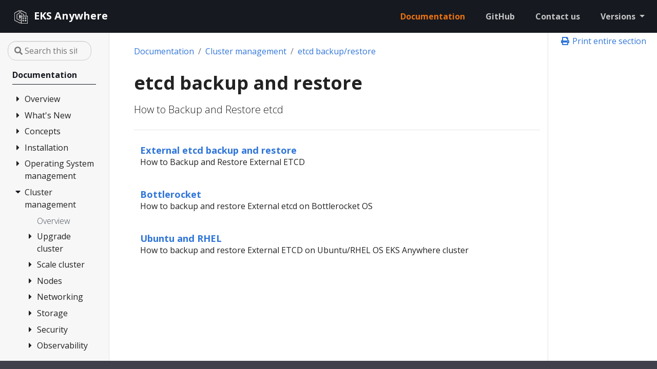

--- FILE ---
content_type: text/html
request_url: https://anywhere.eks.amazonaws.com/docs/clustermgmt/etcd-backup-restore/
body_size: 14238
content:
<!doctype html>
<html lang="en" class="no-js">
  <head>
    <meta charset="utf-8">
<meta name="viewport" content="width=device-width, initial-scale=1, shrink-to-fit=no">
<meta name="generator" content="Hugo 0.85.0" />
<link rel="alternate" type="text/html" href="/docs/clustermgmt/etcd-backup-restore/_print/">
<meta name="robots" content="index, follow">


<link rel="shortcut icon" href="/favicons/favicon.ico" >
<link rel="apple-touch-icon" href="/favicons/apple-touch-icon-180x180.png" sizes="180x180">
<link rel="icon" type="image/png" href="/favicons/favicon-16x16.png" sizes="16x16">
<link rel="icon" type="image/png" href="/favicons/favicon-32x32.png" sizes="32x32">
<link rel="icon" type="image/png" href="/favicons/android-36x36.png" sizes="36x36">
<link rel="icon" type="image/png" href="/favicons/android-48x48.png" sizes="48x48">
<link rel="icon" type="image/png" href="/favicons/android-72x72.png" sizes="72x72">
<link rel="icon" type="image/png" href="/favicons/android-96x96.png" sizes="96x96">
<link rel="icon" type="image/png" href="/favicons/android-144x144.png" sizes="144x144">
<link rel="icon" type="image/png" href="/favicons/android-192x192.png" sizes="192x192">

<title>etcd backup and restore | EKS Anywhere</title>
<meta name="description" content="How to Backup and Restore etcd
">
<meta property="og:title" content="etcd backup and restore" />
<meta property="og:description" content="How to Backup and Restore etcd
" />
<meta property="og:type" content="website" />
<meta property="og:url" content="/docs/clustermgmt/etcd-backup-restore/" /><meta property="og:image" content="https://anywhere.eks.amazonaws.com/images/social-feature.png"/><meta property="og:site_name" content="EKS Anywhere" />

<meta itemprop="name" content="etcd backup and restore">
<meta itemprop="description" content="How to Backup and Restore etcd
"><meta name="twitter:card" content="summary_large_image"/>
<meta name="twitter:image" content="https://anywhere.eks.amazonaws.com/images/social-feature.png"/>

<meta name="twitter:title" content="etcd backup and restore"/>
<meta name="twitter:description" content="How to Backup and Restore etcd
"/>




<link rel="preload" href="/scss/main.min.0c043491be824f7ae65dd41aabe8a63e5970334b37aad422cf3b1480274615dc.css" as="style">
<link href="/scss/main.min.0c043491be824f7ae65dd41aabe8a63e5970334b37aad422cf3b1480274615dc.css" rel="stylesheet" integrity="">

<script
  src="/js/jquery-3.6.0.min.js"
  integrity="sha384-vtXRMe3mGCbOeY7l30aIg8H9p3GdeSe4IFlP6G8JMa7o7lXvnz3GFKzPxzJdPfGK"
  crossorigin="anonymous"></script>
<script
  src="/js/lunr.min.js"
  integrity="sha384-203J0SNzyqHby3iU6hzvzltrWi/M41wOP5Gu+BiJMz5nwKykbkUx8Kp7iti0Lpli"
  crossorigin="anonymous"></script>
<link rel="stylesheet" href="/css/prism.css"/>

  </head>
  <body class="td-section">
    <header>
      
<nav class="js-navbar-scroll navbar navbar-expand navbar-dark flex-column flex-md-row td-navbar">
        <a class="navbar-brand" href="/">
		<span class="navbar-logo"><svg viewBox="0 0 32 32" xmlns="http://www.w3.org/2000/svg" xmlns:xlink="http://www.w3.org/1999/xlink"><g stroke="none" stroke-width="1" fill="none" fill-rule="evenodd"><path d="M19.992 23.9935021h1v-1h-1v1zm-.5 1h2c.276999999999997.0.5-.224.5-.5v-2c0-.277000000000001-.223000000000003-.5-.5-.5h-2c-.276.0-.5.222999999999999-.5.5v2c0 .276.224.5.5.5zm5.5-1h1v-1h-1v1zm-.5 1h2c.276999999999997.0.5-.224.5-.5v-2c0-.277000000000001-.223000000000003-.5-.5-.5h-2c-.276.0-.5.222999999999999-.5.5v2c0 .276.224.5.5.5zm-4.5-6h1v-1h-1v1zm-.5 1h2c.276999999999997.0.5-.224.5-.5v-2c0-.277000000000001-.223000000000003-.5-.5-.5h-2c-.276.0-.5.222999999999999-.5.5v2c0 .276.224.5.5.5zm5.5-1h1v-1h-1v1zm-.5 1h2c.276999999999997.0.5-.224.5-.5v-2c0-.277000000000001-.223000000000003-.5-.5-.5h-2c-.276.0-.5.222999999999999-.5.5v2c0 .276.224.5.5.5zm-7.5 9h12v-14h-12v14zM13.995 28.4165021 3 22.6805021V8.27950205l9-4.935v4.52L7.254 10.5485021C7.097 10.6365021 7 10.8035021 7 10.9835021v9C7 20.1655021 7.1 20.3335021 7.259 20.4215021l6.5 3.578C13.909 24.0825021 14.092 24.0825021 14.24 24.0005021l1.752-.962v4.288l-1.997 1.09zm7.718-17.885L16 7.83950205v-4.531l10 4.984V13.9935021H22v-3.01C22 10.7905021 21.889 10.6135021 21.713 10.5315021zm7.779 3.462H27V7.98350205C27 7.79350205 26.893 7.62050205 26.723 7.53650205l-11-5.484C15.568 1.97550205 15.384 1.98350205 15.237 2.07450205c-.147.0920000000000001-.237.252-.237.426v5.656c0 .193.111000000000001.369.287000000000001.452L21 11.3005021v2.693H16.492c-.276.0-.5.222999999999999-.5.5v2.811l-1.528-1.92 3.253-4.078H16.272l-2.869 3.371v-3.371H12.117v8.361h1.286v-3.859l2.589 3.281v2.807l-1.992 1.094-6-3.302v-8.414l4.746-2.68300005C12.903 8.50250205 13 8.33650205 13 8.15650205v-5.656c0-.177-.093-.341-.244999999999999-.431C12.604 1.97950205 12.415 1.97750205 12.26 2.06150205l-10 5.483c-.16.0880000000000001-.26.256-.26.439V22.9835021C2 23.1695021 2.104 23.3405021 2.269 23.4265021l11.5 6C13.841 29.4645021 13.921 29.4835021 14 29.4835021 14.082 29.4835021 14.165 29.4625021 14.239 29.4225021L15.992 28.4655021v1.028c0 .276.224.5.5.5h13c.276999999999997.0.5-.224.5-.5v-15c0-.277000000000001-.223000000000003-.5-.5-.5z" id="Fill-4" fill="#fff"/></g></svg></span><span class="font-weight-bold">EKS Anywhere</span>
	</a>
	<div class="td-navbar-nav-scroll ml-md-auto" id="main_navbar">
		<ul class="navbar-nav mt-2 mt-lg-0">
			
			
			<li class="nav-item mr-4 mb-2 mb-lg-0">
				
				
				
				
				
				
				
				
				<a class="nav-link active" href="/docs/" ><span class="active">Documentation</span></a>
			</li>
			
			<li class="nav-item mr-4 mb-2 mb-lg-0">
				
				
				
				
				
				
				<a class="nav-link" href="https://github.com/aws/eks-anywhere" target="_blank" ><span>GitHub</span></a>
			</li>
			
			<li class="nav-item mr-4 mb-2 mb-lg-0">
				
				
				
				
				
				
				<a class="nav-link" href="https://aws.amazon.com/contact-us/sales-support-eks/" target="_blank" ><span>Contact us</span></a>
			</li>
			
			
			<li class="nav-item dropdown d-none d-lg-block">
				<a class="nav-link dropdown-toggle" href="#" id="navbarDropdown" role="button" data-toggle="dropdown" aria-haspopup="true" aria-expanded="false">
	Versions
</a>
<div class="dropdown-menu dropdown-menu-right" aria-labelledby="navbarDropdownMenuLink">
	
	
	<a class="dropdown-item" href="https://anywhere.eks.amazonaws.com/docs/clustermgmt/etcd-backup-restore/">v0.24</a>
	
	<a class="dropdown-item" href="https://release-0-23.anywhere.eks.amazonaws.com/docs/clustermgmt/etcd-backup-restore/">v0.23</a>
	
	<a class="dropdown-item" href="https://release-0-22.anywhere.eks.amazonaws.com/docs/clustermgmt/etcd-backup-restore/">v0.22</a>
	
	<a class="dropdown-item" href="https://release-0-21.anywhere.eks.amazonaws.com/docs/clustermgmt/etcd-backup-restore/">v0.21</a>
	
	<a class="dropdown-item" href="https://release-0-20.anywhere.eks.amazonaws.com/docs/clustermgmt/etcd-backup-restore/">v0.20</a>
	
	<a class="dropdown-item" href="https://release-0-19.anywhere.eks.amazonaws.com/docs/clustermgmt/etcd-backup-restore/">v0.19</a>
	
</div>
			</li>
			
			
		</ul>
	</div>
</nav>

    </header>
    <div class="container-fluid td-outer">
      <div class="td-main">
        <div class="row flex-xl-nowrap">
          <aside class="col-12 col-md-3 col-xl-2 td-sidebar d-print-none">
            
<div id="td-sidebar-menu" class="td-sidebar__inner">
  <form class="td-sidebar__search d-flex align-items-center">
    <input
  type="search"
  class="form-control td-search-input"
  placeholder="&#xf002; Search this site…"
  aria-label="Search this site…"
  autocomplete="off"
  
  data-offline-search-index-json-src="/offline-search-index.c7546e71cec2204001fca02f876a72db.json"
  data-offline-search-base-href="/"
  data-offline-search-max-results="10"
>

    <button class="btn btn-link td-sidebar__toggle d-md-none p-0 ml-3 fas fa-bars" type="button" data-toggle="collapse" data-target="#td-section-nav" aria-controls="td-docs-nav" aria-expanded="false" aria-label="Toggle section navigation">
    </button>
  </form>
  <nav class="collapse td-sidebar-nav foldable-nav" id="td-section-nav">
    <ul class="td-sidebar-nav__section pr-md-3 ul-0">
      <li class="td-sidebar-nav__section-title td-sidebar-nav__section with-child active-path" id="m-docs-li">
  <a href="/docs/" title="Amazon EKS Anywhere" class="align-left pl-0 td-sidebar-link td-sidebar-link__section tree-root" id="m-docs"><span class="">Documentation</span></a>
  <ul class="ul-1">
    <li class="td-sidebar-nav__section-title td-sidebar-nav__section with-child" id="m-docsoverview-li">
  <input type="checkbox" id="m-docsoverview-check"/>
  <label for="m-docsoverview-check"><a href="/docs/overview/" class="align-left pl-0  td-sidebar-link td-sidebar-link__section" id="m-docsoverview"><span class="">Overview</span></a></label>
  
  <ul class="ul-2 foldable">
    <li class="td-sidebar-nav__section-title td-sidebar-nav__section without-child" id="m-docsoverviewfaq-li">
  <input type="checkbox" id="m-docsoverviewfaq-check"/>
  <label for="m-docsoverviewfaq-check"><a href="/docs/overview/faq/" title="Frequently Asked Questions" class="align-left pl-0  td-sidebar-link td-sidebar-link__section" id="m-docsoverviewfaq"><span class="">FAQ</span></a></label>
  
</li><li class="td-sidebar-nav__section-title td-sidebar-nav__section without-child" id="m-docsoverviewpartner-li">
  <input type="checkbox" id="m-docsoverviewpartner-check"/>
  <label for="m-docsoverviewpartner-check"><a href="/docs/overview/partner/" class="align-left pl-0  td-sidebar-link td-sidebar-link__section" id="m-docsoverviewpartner"><span class="">Partners</span></a></label>
  
</li>
  </ul>
</li><li class="td-sidebar-nav__section-title td-sidebar-nav__section with-child" id="m-docswhatsnew-li">
  <input type="checkbox" id="m-docswhatsnew-check"/>
  <label for="m-docswhatsnew-check"><a href="/docs/whatsnew/" class="align-left pl-0  td-sidebar-link td-sidebar-link__section" id="m-docswhatsnew"><span class="">What&#39;s New</span></a></label>
  
  <ul class="ul-2 foldable">
    <li class="td-sidebar-nav__section-title td-sidebar-nav__section without-child" id="m-docswhatsnewchangelog-li">
  <input type="checkbox" id="m-docswhatsnewchangelog-check"/>
  <label for="m-docswhatsnewchangelog-check"><a href="/docs/whatsnew/changelog/" class="align-left pl-0  td-sidebar-link td-sidebar-link__page" id="m-docswhatsnewchangelog"><span class="">Changelog</span></a></label>
  
</li><li class="td-sidebar-nav__section-title td-sidebar-nav__section without-child" id="m-docswhatsnewsnsupdates-li">
  <input type="checkbox" id="m-docswhatsnewsnsupdates-check"/>
  <label for="m-docswhatsnewsnsupdates-check"><a href="/docs/whatsnew/snsupdates/" class="align-left pl-0  td-sidebar-link td-sidebar-link__page" id="m-docswhatsnewsnsupdates"><span class="">Release Alerts</span></a></label>
  
</li>
  </ul>
</li><li class="td-sidebar-nav__section-title td-sidebar-nav__section with-child" id="m-docsconcepts-li">
  <input type="checkbox" id="m-docsconcepts-check"/>
  <label for="m-docsconcepts-check"><a href="/docs/concepts/" class="align-left pl-0  td-sidebar-link td-sidebar-link__section" id="m-docsconcepts"><span class="">Concepts</span></a></label>
  
  <ul class="ul-2 foldable">
    <li class="td-sidebar-nav__section-title td-sidebar-nav__section without-child" id="m-docsconceptsarchitecture-li">
  <input type="checkbox" id="m-docsconceptsarchitecture-check"/>
  <label for="m-docsconceptsarchitecture-check"><a href="/docs/concepts/architecture/" title="EKS Anywhere Architecture" class="align-left pl-0  td-sidebar-link td-sidebar-link__page" id="m-docsconceptsarchitecture"><span class="">Architecture</span></a></label>
  
</li><li class="td-sidebar-nav__section-title td-sidebar-nav__section without-child" id="m-docsconceptssupport-versions-li">
  <input type="checkbox" id="m-docsconceptssupport-versions-check"/>
  <label for="m-docsconceptssupport-versions-check"><a href="/docs/concepts/support-versions/" title="EKS Anywhere and Kubernetes version lifecycle" class="align-left pl-0  td-sidebar-link td-sidebar-link__page" id="m-docsconceptssupport-versions"><span class="">Version lifecycle</span></a></label>
  
</li><li class="td-sidebar-nav__section-title td-sidebar-nav__section without-child" id="m-docsconceptssupport-scope-li">
  <input type="checkbox" id="m-docsconceptssupport-scope-check"/>
  <label for="m-docsconceptssupport-scope-check"><a href="/docs/concepts/support-scope/" title="Support for EKS Anywhere" class="align-left pl-0  td-sidebar-link td-sidebar-link__page" id="m-docsconceptssupport-scope"><span class="">Support</span></a></label>
  
</li><li class="td-sidebar-nav__section-title td-sidebar-nav__section without-child" id="m-docsconceptspackages-li">
  <input type="checkbox" id="m-docsconceptspackages-check"/>
  <label for="m-docsconceptspackages-check"><a href="/docs/concepts/packages/" title="EKS Anywhere Curated Packages" class="align-left pl-0  td-sidebar-link td-sidebar-link__page" id="m-docsconceptspackages"><span class="">Curated Packages</span></a></label>
  
</li><li class="td-sidebar-nav__section-title td-sidebar-nav__section without-child" id="m-docsconceptseksafeatures-li">
  <input type="checkbox" id="m-docsconceptseksafeatures-check"/>
  <label for="m-docsconceptseksafeatures-check"><a href="/docs/concepts/eksafeatures/" title="Compare EKS Anywhere and Amazon EKS" class="align-left pl-0  td-sidebar-link td-sidebar-link__page" id="m-docsconceptseksafeatures"><span class="">Compare EKS Anywhere</span></a></label>
  
</li>
  </ul>
</li><li class="td-sidebar-nav__section-title td-sidebar-nav__section with-child" id="m-docsgetting-started-li">
  <input type="checkbox" id="m-docsgetting-started-check"/>
  <label for="m-docsgetting-started-check"><a href="/docs/getting-started/" class="align-left pl-0  td-sidebar-link td-sidebar-link__section" id="m-docsgetting-started"><span class="">Installation</span></a></label>
  
  <ul class="ul-2 foldable">
    <li class="td-sidebar-nav__section-title td-sidebar-nav__section without-child" id="m-docsgetting-startedoverview-li">
  <input type="checkbox" id="m-docsgetting-startedoverview-check"/>
  <label for="m-docsgetting-startedoverview-check"><a href="/docs/getting-started/overview/" class="align-left pl-0  td-sidebar-link td-sidebar-link__page" id="m-docsgetting-startedoverview"><span class="">Overview</span></a></label>
  
</li><li class="td-sidebar-nav__section-title td-sidebar-nav__section without-child" id="m-docsgetting-startedinstall-li">
  <input type="checkbox" id="m-docsgetting-startedinstall-check"/>
  <label for="m-docsgetting-startedinstall-check"><a href="/docs/getting-started/install/" class="align-left pl-0  td-sidebar-link td-sidebar-link__section" id="m-docsgetting-startedinstall"><span class="">1. Admin Machine</span></a></label>
  
</li><li class="td-sidebar-nav__section-title td-sidebar-nav__section without-child" id="m-docsgetting-startedairgapped-li">
  <input type="checkbox" id="m-docsgetting-startedairgapped-check"/>
  <label for="m-docsgetting-startedairgapped-check"><a href="/docs/getting-started/airgapped/" class="align-left pl-0  td-sidebar-link td-sidebar-link__section" id="m-docsgetting-startedairgapped"><span class="">2. Airgapped (optional)</span></a></label>
  
</li><li class="td-sidebar-nav__section-title td-sidebar-nav__section without-child" id="m-docsgetting-startedports-li">
  <input type="checkbox" id="m-docsgetting-startedports-check"/>
  <label for="m-docsgetting-startedports-check"><a href="/docs/getting-started/ports/" class="align-left pl-0  td-sidebar-link td-sidebar-link__section" id="m-docsgetting-startedports"><span class="">3. Cluster Networking</span></a></label>
  
</li><li class="td-sidebar-nav__section-title td-sidebar-nav__section without-child" id="m-docsgetting-startedchooseprovider-li">
  <input type="checkbox" id="m-docsgetting-startedchooseprovider-check"/>
  <label for="m-docsgetting-startedchooseprovider-check"><a href="/docs/getting-started/chooseprovider/" class="align-left pl-0  td-sidebar-link td-sidebar-link__section" id="m-docsgetting-startedchooseprovider"><span class="">4. Choose provider</span></a></label>
  
</li><li class="td-sidebar-nav__section-title td-sidebar-nav__section with-child" id="m-docsgetting-startedvsphere-li">
  <input type="checkbox" id="m-docsgetting-startedvsphere-check"/>
  <label for="m-docsgetting-startedvsphere-check"><a href="/docs/getting-started/vsphere/" title="Create vSphere cluster" class="align-left pl-0  td-sidebar-link td-sidebar-link__section" id="m-docsgetting-startedvsphere"><span class="">Install on vSphere</span></a></label>
  
  <ul class="ul-3 foldable">
    <li class="td-sidebar-nav__section-title td-sidebar-nav__section without-child" id="m-docsgetting-startedvsphereoverview-li">
  <input type="checkbox" id="m-docsgetting-startedvsphereoverview-check"/>
  <label for="m-docsgetting-startedvsphereoverview-check"><a href="/docs/getting-started/vsphere/overview/" class="align-left pl-0  td-sidebar-link td-sidebar-link__page" id="m-docsgetting-startedvsphereoverview"><span class="">Overview</span></a></label>
  
</li><li class="td-sidebar-nav__section-title td-sidebar-nav__section without-child" id="m-docsgetting-startedvspherevsphere-prereq-li">
  <input type="checkbox" id="m-docsgetting-startedvspherevsphere-prereq-check"/>
  <label for="m-docsgetting-startedvspherevsphere-prereq-check"><a href="/docs/getting-started/vsphere/vsphere-prereq/" title="Requirements for EKS Anywhere on VMware vSphere " class="align-left pl-0  td-sidebar-link td-sidebar-link__page" id="m-docsgetting-startedvspherevsphere-prereq"><span class="">1. Requirements</span></a></label>
  
</li><li class="td-sidebar-nav__section-title td-sidebar-nav__section without-child" id="m-docsgetting-startedvspherevsphere-preparation-li">
  <input type="checkbox" id="m-docsgetting-startedvspherevsphere-preparation-check"/>
  <label for="m-docsgetting-startedvspherevsphere-preparation-check"><a href="/docs/getting-started/vsphere/vsphere-preparation/" title="Preparing vSphere for EKS Anywhere" class="align-left pl-0  td-sidebar-link td-sidebar-link__page" id="m-docsgetting-startedvspherevsphere-preparation"><span class="">2. Prepare vSphere</span></a></label>
  
</li><li class="td-sidebar-nav__section-title td-sidebar-nav__section without-child" id="m-docsgetting-startedvspherevsphere-getstarted-li">
  <input type="checkbox" id="m-docsgetting-startedvspherevsphere-getstarted-check"/>
  <label for="m-docsgetting-startedvspherevsphere-getstarted-check"><a href="/docs/getting-started/vsphere/vsphere-getstarted/" title="Create vSphere cluster" class="align-left pl-0  td-sidebar-link td-sidebar-link__page" id="m-docsgetting-startedvspherevsphere-getstarted"><span class="">3. Create cluster</span></a></label>
  
</li><li class="td-sidebar-nav__section-title td-sidebar-nav__section without-child" id="m-docsgetting-startedvspherevsphere-spec-li">
  <input type="checkbox" id="m-docsgetting-startedvspherevsphere-spec-check"/>
  <label for="m-docsgetting-startedvspherevsphere-spec-check"><a href="/docs/getting-started/vsphere/vsphere-spec/" title="Configure for vSphere" class="align-left pl-0  td-sidebar-link td-sidebar-link__page" id="m-docsgetting-startedvspherevsphere-spec"><span class="">Configuration</span></a></label>
  
</li><li class="td-sidebar-nav__section-title td-sidebar-nav__section with-child" id="m-docsgetting-startedvspherecustomize-li">
  <input type="checkbox" id="m-docsgetting-startedvspherecustomize-check"/>
  <label for="m-docsgetting-startedvspherecustomize-check"><a href="/docs/getting-started/vsphere/customize/" title="Customize vSphere" class="align-left pl-0  td-sidebar-link td-sidebar-link__section" id="m-docsgetting-startedvspherecustomize"><span class="">Customization</span></a></label>
  
  <ul class="ul-4 foldable">
    <li class="td-sidebar-nav__section-title td-sidebar-nav__section without-child" id="m-docsgetting-startedvspherecustomizevsphere-ovas-li">
  <input type="checkbox" id="m-docsgetting-startedvspherecustomizevsphere-ovas-check"/>
  <label for="m-docsgetting-startedvspherecustomizevsphere-ovas-check"><a href="/docs/getting-started/vsphere/customize/vsphere-ovas/" class="align-left pl-0  td-sidebar-link td-sidebar-link__page" id="m-docsgetting-startedvspherecustomizevsphere-ovas"><span class="">Import OVAs</span></a></label>
  
</li><li class="td-sidebar-nav__section-title td-sidebar-nav__section without-child" id="m-docsgetting-startedvspherecustomizecustomize-ovas-li">
  <input type="checkbox" id="m-docsgetting-startedvspherecustomizecustomize-ovas-check"/>
  <label for="m-docsgetting-startedvspherecustomizecustomize-ovas-check"><a href="/docs/getting-started/vsphere/customize/customize-ovas/" class="align-left pl-0  td-sidebar-link td-sidebar-link__page" id="m-docsgetting-startedvspherecustomizecustomize-ovas"><span class="">Custom Ubuntu OVAs</span></a></label>
  
</li>
  </ul>
</li>
  </ul>
</li><li class="td-sidebar-nav__section-title td-sidebar-nav__section with-child" id="m-docsgetting-startedbaremetal-li">
  <input type="checkbox" id="m-docsgetting-startedbaremetal-check"/>
  <label for="m-docsgetting-startedbaremetal-check"><a href="/docs/getting-started/baremetal/" title="Create Bare Metal cluster" class="align-left pl-0  td-sidebar-link td-sidebar-link__section" id="m-docsgetting-startedbaremetal"><span class="">Install on Bare Metal</span></a></label>
  
  <ul class="ul-3 foldable">
    <li class="td-sidebar-nav__section-title td-sidebar-nav__section without-child" id="m-docsgetting-startedbaremetaloverview-li">
  <input type="checkbox" id="m-docsgetting-startedbaremetaloverview-check"/>
  <label for="m-docsgetting-startedbaremetaloverview-check"><a href="/docs/getting-started/baremetal/overview/" class="align-left pl-0  td-sidebar-link td-sidebar-link__page" id="m-docsgetting-startedbaremetaloverview"><span class="">Overview</span></a></label>
  
</li><li class="td-sidebar-nav__section-title td-sidebar-nav__section without-child" id="m-docsgetting-startedbaremetaltinkerbell-overview-li">
  <input type="checkbox" id="m-docsgetting-startedbaremetaltinkerbell-overview-check"/>
  <label for="m-docsgetting-startedbaremetaltinkerbell-overview-check"><a href="/docs/getting-started/baremetal/tinkerbell-overview/" class="align-left pl-0  td-sidebar-link td-sidebar-link__page" id="m-docsgetting-startedbaremetaltinkerbell-overview"><span class="">Tinkerbell Concepts</span></a></label>
  
</li><li class="td-sidebar-nav__section-title td-sidebar-nav__section without-child" id="m-docsgetting-startedbaremetalbare-prereq-li">
  <input type="checkbox" id="m-docsgetting-startedbaremetalbare-prereq-check"/>
  <label for="m-docsgetting-startedbaremetalbare-prereq-check"><a href="/docs/getting-started/baremetal/bare-prereq/" title="Requirements for EKS Anywhere on Bare Metal" class="align-left pl-0  td-sidebar-link td-sidebar-link__page" id="m-docsgetting-startedbaremetalbare-prereq"><span class="">1. Requirements</span></a></label>
  
</li><li class="td-sidebar-nav__section-title td-sidebar-nav__section without-child" id="m-docsgetting-startedbaremetalbare-preparation-li">
  <input type="checkbox" id="m-docsgetting-startedbaremetalbare-preparation-check"/>
  <label for="m-docsgetting-startedbaremetalbare-preparation-check"><a href="/docs/getting-started/baremetal/bare-preparation/" title="Preparing Bare Metal for EKS Anywhere" class="align-left pl-0  td-sidebar-link td-sidebar-link__page" id="m-docsgetting-startedbaremetalbare-preparation"><span class="">2. Prepare hardware</span></a></label>
  
</li><li class="td-sidebar-nav__section-title td-sidebar-nav__section without-child" id="m-docsgetting-startedbaremetalbaremetal-getstarted-li">
  <input type="checkbox" id="m-docsgetting-startedbaremetalbaremetal-getstarted-check"/>
  <label for="m-docsgetting-startedbaremetalbaremetal-getstarted-check"><a href="/docs/getting-started/baremetal/baremetal-getstarted/" title="Create Bare Metal cluster" class="align-left pl-0  td-sidebar-link td-sidebar-link__page" id="m-docsgetting-startedbaremetalbaremetal-getstarted"><span class="">3. Create cluster</span></a></label>
  
</li><li class="td-sidebar-nav__section-title td-sidebar-nav__section without-child" id="m-docsgetting-startedbaremetalbare-spec-li">
  <input type="checkbox" id="m-docsgetting-startedbaremetalbare-spec-check"/>
  <label for="m-docsgetting-startedbaremetalbare-spec-check"><a href="/docs/getting-started/baremetal/bare-spec/" title="Configure for Bare Metal" class="align-left pl-0  td-sidebar-link td-sidebar-link__page" id="m-docsgetting-startedbaremetalbare-spec"><span class="">Configuration</span></a></label>
  
</li><li class="td-sidebar-nav__section-title td-sidebar-nav__section with-child" id="m-docsgetting-startedbaremetalcustomize-li">
  <input type="checkbox" id="m-docsgetting-startedbaremetalcustomize-check"/>
  <label for="m-docsgetting-startedbaremetalcustomize-check"><a href="/docs/getting-started/baremetal/customize/" title="Customize Bare Metal" class="align-left pl-0  td-sidebar-link td-sidebar-link__section" id="m-docsgetting-startedbaremetalcustomize"><span class="">Customization</span></a></label>
  
  <ul class="ul-4 foldable">
    <li class="td-sidebar-nav__section-title td-sidebar-nav__section without-child" id="m-docsgetting-startedbaremetalcustomizebare-metal-boot-modes-li">
  <input type="checkbox" id="m-docsgetting-startedbaremetalcustomizebare-metal-boot-modes-check"/>
  <label for="m-docsgetting-startedbaremetalcustomizebare-metal-boot-modes-check"><a href="/docs/getting-started/baremetal/customize/bare-metal-boot-modes/" title="Boot modes for EKS Anywhere on Bare Metal" class="align-left pl-0  td-sidebar-link td-sidebar-link__page" id="m-docsgetting-startedbaremetalcustomizebare-metal-boot-modes"><span class="">Boot Modes</span></a></label>
  
</li><li class="td-sidebar-nav__section-title td-sidebar-nav__section without-child" id="m-docsgetting-startedbaremetalcustomizebare-custom-hookos-li">
  <input type="checkbox" id="m-docsgetting-startedbaremetalcustomizebare-custom-hookos-check"/>
  <label for="m-docsgetting-startedbaremetalcustomizebare-custom-hookos-check"><a href="/docs/getting-started/baremetal/customize/bare-custom-hookos/" title="Customize HookOS for EKS Anywhere on Bare Metal" class="align-left pl-0  td-sidebar-link td-sidebar-link__page" id="m-docsgetting-startedbaremetalcustomizebare-custom-hookos"><span class="">Customize HookOS</span></a></label>
  
</li><li class="td-sidebar-nav__section-title td-sidebar-nav__section without-child" id="m-docsgetting-startedbaremetalcustomizebring-your-own-dhcp-li">
  <input type="checkbox" id="m-docsgetting-startedbaremetalcustomizebring-your-own-dhcp-check"/>
  <label for="m-docsgetting-startedbaremetalcustomizebring-your-own-dhcp-check"><a href="/docs/getting-started/baremetal/customize/bring-your-own-dhcp/" title="DHCP options for EKS Anywhere" class="align-left pl-0  td-sidebar-link td-sidebar-link__page" id="m-docsgetting-startedbaremetalcustomizebring-your-own-dhcp"><span class="">Use existing DHCP service</span></a></label>
  
</li>
  </ul>
</li>
  </ul>
</li><li class="td-sidebar-nav__section-title td-sidebar-nav__section with-child" id="m-docsgetting-startedsnow-li">
  <input type="checkbox" id="m-docsgetting-startedsnow-check"/>
  <label for="m-docsgetting-startedsnow-check"><a href="/docs/getting-started/snow/" title="Create Snow cluster" class="align-left pl-0  td-sidebar-link td-sidebar-link__section" id="m-docsgetting-startedsnow"><span class="">Install on Snow</span></a></label>
  
  <ul class="ul-3 foldable">
    <li class="td-sidebar-nav__section-title td-sidebar-nav__section without-child" id="m-docsgetting-startedsnowsnow-getstarted-li">
  <input type="checkbox" id="m-docsgetting-startedsnowsnow-getstarted-check"/>
  <label for="m-docsgetting-startedsnowsnow-getstarted-check"><a href="/docs/getting-started/snow/snow-getstarted/" title="Create Snow cluster" class="align-left pl-0  td-sidebar-link td-sidebar-link__page" id="m-docsgetting-startedsnowsnow-getstarted"><span class="">Create cluster</span></a></label>
  
</li><li class="td-sidebar-nav__section-title td-sidebar-nav__section without-child" id="m-docsgetting-startedsnowsnow-spec-li">
  <input type="checkbox" id="m-docsgetting-startedsnowsnow-spec-check"/>
  <label for="m-docsgetting-startedsnowsnow-spec-check"><a href="/docs/getting-started/snow/snow-spec/" title="Configure for Snow" class="align-left pl-0  td-sidebar-link td-sidebar-link__page" id="m-docsgetting-startedsnowsnow-spec"><span class="">Configuration</span></a></label>
  
</li>
  </ul>
</li><li class="td-sidebar-nav__section-title td-sidebar-nav__section with-child" id="m-docsgetting-startedcloudstack-li">
  <input type="checkbox" id="m-docsgetting-startedcloudstack-check"/>
  <label for="m-docsgetting-startedcloudstack-check"><a href="/docs/getting-started/cloudstack/" title="Create CloudStack cluster" class="align-left pl-0  td-sidebar-link td-sidebar-link__section" id="m-docsgetting-startedcloudstack"><span class="">Install on CloudStack</span></a></label>
  
  <ul class="ul-3 foldable">
    <li class="td-sidebar-nav__section-title td-sidebar-nav__section without-child" id="m-docsgetting-startedcloudstackcloudstack-prereq-li">
  <input type="checkbox" id="m-docsgetting-startedcloudstackcloudstack-prereq-check"/>
  <label for="m-docsgetting-startedcloudstackcloudstack-prereq-check"><a href="/docs/getting-started/cloudstack/cloudstack-prereq/" title="Requirements for EKS Anywhere on CloudStack" class="align-left pl-0  td-sidebar-link td-sidebar-link__page" id="m-docsgetting-startedcloudstackcloudstack-prereq"><span class="">1. Requirements</span></a></label>
  
</li><li class="td-sidebar-nav__section-title td-sidebar-nav__section without-child" id="m-docsgetting-startedcloudstackcloudstack-preparation-li">
  <input type="checkbox" id="m-docsgetting-startedcloudstackcloudstack-preparation-check"/>
  <label for="m-docsgetting-startedcloudstackcloudstack-preparation-check"><a href="/docs/getting-started/cloudstack/cloudstack-preparation/" title="Preparing CloudStack for EKS Anywhere" class="align-left pl-0  td-sidebar-link td-sidebar-link__page" id="m-docsgetting-startedcloudstackcloudstack-preparation"><span class="">2. Prepare CloudStack</span></a></label>
  
</li><li class="td-sidebar-nav__section-title td-sidebar-nav__section without-child" id="m-docsgetting-startedcloudstackcloudstack-getstarted-li">
  <input type="checkbox" id="m-docsgetting-startedcloudstackcloudstack-getstarted-check"/>
  <label for="m-docsgetting-startedcloudstackcloudstack-getstarted-check"><a href="/docs/getting-started/cloudstack/cloudstack-getstarted/" title="Create CloudStack cluster" class="align-left pl-0  td-sidebar-link td-sidebar-link__page" id="m-docsgetting-startedcloudstackcloudstack-getstarted"><span class="">3. Create cluster</span></a></label>
  
</li><li class="td-sidebar-nav__section-title td-sidebar-nav__section without-child" id="m-docsgetting-startedcloudstackcloud-spec-li">
  <input type="checkbox" id="m-docsgetting-startedcloudstackcloud-spec-check"/>
  <label for="m-docsgetting-startedcloudstackcloud-spec-check"><a href="/docs/getting-started/cloudstack/cloud-spec/" title="CloudStack configuration" class="align-left pl-0  td-sidebar-link td-sidebar-link__page" id="m-docsgetting-startedcloudstackcloud-spec"><span class="">Configuration</span></a></label>
  
</li>
  </ul>
</li><li class="td-sidebar-nav__section-title td-sidebar-nav__section with-child" id="m-docsgetting-startednutanix-li">
  <input type="checkbox" id="m-docsgetting-startednutanix-check"/>
  <label for="m-docsgetting-startednutanix-check"><a href="/docs/getting-started/nutanix/" title="Create Nutanix cluster" class="align-left pl-0  td-sidebar-link td-sidebar-link__section" id="m-docsgetting-startednutanix"><span class="">Install on Nutanix</span></a></label>
  
  <ul class="ul-3 foldable">
    <li class="td-sidebar-nav__section-title td-sidebar-nav__section without-child" id="m-docsgetting-startednutanixoverview-li">
  <input type="checkbox" id="m-docsgetting-startednutanixoverview-check"/>
  <label for="m-docsgetting-startednutanixoverview-check"><a href="/docs/getting-started/nutanix/overview/" class="align-left pl-0  td-sidebar-link td-sidebar-link__page" id="m-docsgetting-startednutanixoverview"><span class="">Overview</span></a></label>
  
</li><li class="td-sidebar-nav__section-title td-sidebar-nav__section without-child" id="m-docsgetting-startednutanixnutanix-prereq-li">
  <input type="checkbox" id="m-docsgetting-startednutanixnutanix-prereq-check"/>
  <label for="m-docsgetting-startednutanixnutanix-prereq-check"><a href="/docs/getting-started/nutanix/nutanix-prereq/" title="Requirements for EKS Anywhere on Nutanix Cloud Infrastructure" class="align-left pl-0  td-sidebar-link td-sidebar-link__page" id="m-docsgetting-startednutanixnutanix-prereq"><span class="">1. Requirements</span></a></label>
  
</li><li class="td-sidebar-nav__section-title td-sidebar-nav__section without-child" id="m-docsgetting-startednutanixnutanix-preparation-li">
  <input type="checkbox" id="m-docsgetting-startednutanixnutanix-preparation-check"/>
  <label for="m-docsgetting-startednutanixnutanix-preparation-check"><a href="/docs/getting-started/nutanix/nutanix-preparation/" title="Preparing Nutanix Cloud Infrastructure for EKS Anywhere" class="align-left pl-0  td-sidebar-link td-sidebar-link__page" id="m-docsgetting-startednutanixnutanix-preparation"><span class="">2. Prepare Nutanix</span></a></label>
  
</li><li class="td-sidebar-nav__section-title td-sidebar-nav__section without-child" id="m-docsgetting-startednutanixnutanix-getstarted-li">
  <input type="checkbox" id="m-docsgetting-startednutanixnutanix-getstarted-check"/>
  <label for="m-docsgetting-startednutanixnutanix-getstarted-check"><a href="/docs/getting-started/nutanix/nutanix-getstarted/" title="Create Nutanix cluster" class="align-left pl-0  td-sidebar-link td-sidebar-link__page" id="m-docsgetting-startednutanixnutanix-getstarted"><span class="">3. Create cluster</span></a></label>
  
</li><li class="td-sidebar-nav__section-title td-sidebar-nav__section without-child" id="m-docsgetting-startednutanixnutanix-spec-li">
  <input type="checkbox" id="m-docsgetting-startednutanixnutanix-spec-check"/>
  <label for="m-docsgetting-startednutanixnutanix-spec-check"><a href="/docs/getting-started/nutanix/nutanix-spec/" title="Configure for Nutanix" class="align-left pl-0  td-sidebar-link td-sidebar-link__page" id="m-docsgetting-startednutanixnutanix-spec"><span class="">Configuration</span></a></label>
  
</li>
  </ul>
</li><li class="td-sidebar-nav__section-title td-sidebar-nav__section without-child" id="m-docsgetting-starteddocker-li">
  <input type="checkbox" id="m-docsgetting-starteddocker-check"/>
  <label for="m-docsgetting-starteddocker-check"><a href="/docs/getting-started/docker/" title="Create Docker Cluster (dev only)" class="align-left pl-0  td-sidebar-link td-sidebar-link__section" id="m-docsgetting-starteddocker"><span class="">Install on Docker (dev only)</span></a></label>
  
</li><li class="td-sidebar-nav__section-title td-sidebar-nav__section with-child" id="m-docsgetting-startedoptional-li">
  <input type="checkbox" id="m-docsgetting-startedoptional-check"/>
  <label for="m-docsgetting-startedoptional-check"><a href="/docs/getting-started/optional/" class="align-left pl-0  td-sidebar-link td-sidebar-link__section" id="m-docsgetting-startedoptional"><span class="">Optional Configuration</span></a></label>
  
  <ul class="ul-3 foldable">
    <li class="td-sidebar-nav__section-title td-sidebar-nav__section without-child" id="m-docsgetting-startedoptionaletcd-li">
  <input type="checkbox" id="m-docsgetting-startedoptionaletcd-check"/>
  <label for="m-docsgetting-startedoptionaletcd-check"><a href="/docs/getting-started/optional/etcd/" class="align-left pl-0  td-sidebar-link td-sidebar-link__page" id="m-docsgetting-startedoptionaletcd"><span class="">etcd</span></a></label>
  
</li><li class="td-sidebar-nav__section-title td-sidebar-nav__section without-child" id="m-docsgetting-startedoptionaletcdencryption-li">
  <input type="checkbox" id="m-docsgetting-startedoptionaletcdencryption-check"/>
  <label for="m-docsgetting-startedoptionaletcdencryption-check"><a href="/docs/getting-started/optional/etcdencryption/" class="align-left pl-0  td-sidebar-link td-sidebar-link__page" id="m-docsgetting-startedoptionaletcdencryption"><span class="">Encrypting Confidential Data at Rest</span></a></label>
  
</li><li class="td-sidebar-nav__section-title td-sidebar-nav__section without-child" id="m-docsgetting-startedoptionalhostosconfig-li">
  <input type="checkbox" id="m-docsgetting-startedoptionalhostosconfig-check"/>
  <label for="m-docsgetting-startedoptionalhostosconfig-check"><a href="/docs/getting-started/optional/hostosconfig/" class="align-left pl-0  td-sidebar-link td-sidebar-link__page" id="m-docsgetting-startedoptionalhostosconfig"><span class="">Operating system</span></a></label>
  
</li><li class="td-sidebar-nav__section-title td-sidebar-nav__section without-child" id="m-docsgetting-startedoptionalcni-li">
  <input type="checkbox" id="m-docsgetting-startedoptionalcni-check"/>
  <label for="m-docsgetting-startedoptionalcni-check"><a href="/docs/getting-started/optional/cni/" title="Container Networking Interface" class="align-left pl-0  td-sidebar-link td-sidebar-link__page" id="m-docsgetting-startedoptionalcni"><span class="">CNI</span></a></label>
  
</li><li class="td-sidebar-nav__section-title td-sidebar-nav__section without-child" id="m-docsgetting-startedoptionalirsa-li">
  <input type="checkbox" id="m-docsgetting-startedoptionalirsa-check"/>
  <label for="m-docsgetting-startedoptionalirsa-check"><a href="/docs/getting-started/optional/irsa/" title="IAM Roles for Service Accounts configuration" class="align-left pl-0  td-sidebar-link td-sidebar-link__page" id="m-docsgetting-startedoptionalirsa"><span class="">IRSA</span></a></label>
  
</li><li class="td-sidebar-nav__section-title td-sidebar-nav__section without-child" id="m-docsgetting-startedoptionaliamauth-li">
  <input type="checkbox" id="m-docsgetting-startedoptionaliamauth-check"/>
  <label for="m-docsgetting-startedoptionaliamauth-check"><a href="/docs/getting-started/optional/iamauth/" class="align-left pl-0  td-sidebar-link td-sidebar-link__page" id="m-docsgetting-startedoptionaliamauth"><span class="">IAM Authentication</span></a></label>
  
</li><li class="td-sidebar-nav__section-title td-sidebar-nav__section without-child" id="m-docsgetting-startedoptionaloidc-li">
  <input type="checkbox" id="m-docsgetting-startedoptionaloidc-check"/>
  <label for="m-docsgetting-startedoptionaloidc-check"><a href="/docs/getting-started/optional/oidc/" class="align-left pl-0  td-sidebar-link td-sidebar-link__page" id="m-docsgetting-startedoptionaloidc"><span class="">OIDC</span></a></label>
  
</li><li class="td-sidebar-nav__section-title td-sidebar-nav__section without-child" id="m-docsgetting-startedoptionalproxy-li">
  <input type="checkbox" id="m-docsgetting-startedoptionalproxy-check"/>
  <label for="m-docsgetting-startedoptionalproxy-check"><a href="/docs/getting-started/optional/proxy/" class="align-left pl-0  td-sidebar-link td-sidebar-link__page" id="m-docsgetting-startedoptionalproxy"><span class="">Proxy</span></a></label>
  
</li><li class="td-sidebar-nav__section-title td-sidebar-nav__section without-child" id="m-docsgetting-startedoptionalkubeletconfig-li">
  <input type="checkbox" id="m-docsgetting-startedoptionalkubeletconfig-check"/>
  <label for="m-docsgetting-startedoptionalkubeletconfig-check"><a href="/docs/getting-started/optional/kubeletconfig/" class="align-left pl-0  td-sidebar-link td-sidebar-link__page" id="m-docsgetting-startedoptionalkubeletconfig"><span class="">KubeletConfiguration</span></a></label>
  
</li><li class="td-sidebar-nav__section-title td-sidebar-nav__section without-child" id="m-docsgetting-startedoptionalhealthchecks-li">
  <input type="checkbox" id="m-docsgetting-startedoptionalhealthchecks-check"/>
  <label for="m-docsgetting-startedoptionalhealthchecks-check"><a href="/docs/getting-started/optional/healthchecks/" class="align-left pl-0  td-sidebar-link td-sidebar-link__page" id="m-docsgetting-startedoptionalhealthchecks"><span class="">MachineHealthCheck</span></a></label>
  
</li><li class="td-sidebar-nav__section-title td-sidebar-nav__section without-child" id="m-docsgetting-startedoptionalregistrymirror-li">
  <input type="checkbox" id="m-docsgetting-startedoptionalregistrymirror-check"/>
  <label for="m-docsgetting-startedoptionalregistrymirror-check"><a href="/docs/getting-started/optional/registrymirror/" class="align-left pl-0  td-sidebar-link td-sidebar-link__page" id="m-docsgetting-startedoptionalregistrymirror"><span class="">Registry Mirror</span></a></label>
  
</li><li class="td-sidebar-nav__section-title td-sidebar-nav__section without-child" id="m-docsgetting-startedoptionalautoscaling-li">
  <input type="checkbox" id="m-docsgetting-startedoptionalautoscaling-check"/>
  <label for="m-docsgetting-startedoptionalautoscaling-check"><a href="/docs/getting-started/optional/autoscaling/" title="Autoscaling configuration" class="align-left pl-0  td-sidebar-link td-sidebar-link__page" id="m-docsgetting-startedoptionalautoscaling"><span class="">Autoscaling</span></a></label>
  
</li><li class="td-sidebar-nav__section-title td-sidebar-nav__section without-child" id="m-docsgetting-startedoptionalskipvalidations-li">
  <input type="checkbox" id="m-docsgetting-startedoptionalskipvalidations-check"/>
  <label for="m-docsgetting-startedoptionalskipvalidations-check"><a href="/docs/getting-started/optional/skipvalidations/" title="Skipping validations configuration" class="align-left pl-0  td-sidebar-link td-sidebar-link__page" id="m-docsgetting-startedoptionalskipvalidations"><span class="">Skipping Validations</span></a></label>
  
</li><li class="td-sidebar-nav__section-title td-sidebar-nav__section without-child" id="m-docsgetting-startedoptionalgitops-li">
  <input type="checkbox" id="m-docsgetting-startedoptionalgitops-check"/>
  <label for="m-docsgetting-startedoptionalgitops-check"><a href="/docs/getting-started/optional/gitops/" class="align-left pl-0  td-sidebar-link td-sidebar-link__page" id="m-docsgetting-startedoptionalgitops"><span class="">GitOps</span></a></label>
  
</li><li class="td-sidebar-nav__section-title td-sidebar-nav__section without-child" id="m-docsgetting-startedoptionalpackages-li">
  <input type="checkbox" id="m-docsgetting-startedoptionalpackages-check"/>
  <label for="m-docsgetting-startedoptionalpackages-check"><a href="/docs/getting-started/optional/packages/" class="align-left pl-0  td-sidebar-link td-sidebar-link__page" id="m-docsgetting-startedoptionalpackages"><span class="">Package controller</span></a></label>
  
</li><li class="td-sidebar-nav__section-title td-sidebar-nav__section without-child" id="m-docsgetting-startedoptionalapi-server-extra-args-li">
  <input type="checkbox" id="m-docsgetting-startedoptionalapi-server-extra-args-check"/>
  <label for="m-docsgetting-startedoptionalapi-server-extra-args-check"><a href="/docs/getting-started/optional/api-server-extra-args/" class="align-left pl-0  td-sidebar-link td-sidebar-link__page" id="m-docsgetting-startedoptionalapi-server-extra-args"><span class="">API Server Extra Args</span></a></label>
  
</li>
  </ul>
</li>
  </ul>
</li><li class="td-sidebar-nav__section-title td-sidebar-nav__section with-child" id="m-docsosmgmt-li">
  <input type="checkbox" id="m-docsosmgmt-check"/>
  <label for="m-docsosmgmt-check"><a href="/docs/osmgmt/" class="align-left pl-0  td-sidebar-link td-sidebar-link__section" id="m-docsosmgmt"><span class="">Operating System management</span></a></label>
  
  <ul class="ul-2 foldable">
    <li class="td-sidebar-nav__section-title td-sidebar-nav__section without-child" id="m-docsosmgmtoverview-li">
  <input type="checkbox" id="m-docsosmgmtoverview-check"/>
  <label for="m-docsosmgmtoverview-check"><a href="/docs/osmgmt/overview/" class="align-left pl-0  td-sidebar-link td-sidebar-link__page" id="m-docsosmgmtoverview"><span class="">Overview</span></a></label>
  
</li><li class="td-sidebar-nav__section-title td-sidebar-nav__section without-child" id="m-docsosmgmtartifacts-li">
  <input type="checkbox" id="m-docsosmgmtartifacts-check"/>
  <label for="m-docsosmgmtartifacts-check"><a href="/docs/osmgmt/artifacts/" class="align-left pl-0  td-sidebar-link td-sidebar-link__page" id="m-docsosmgmtartifacts"><span class="">Artifacts</span></a></label>
  
</li>
  </ul>
</li><li class="td-sidebar-nav__section-title td-sidebar-nav__section with-child active-path" id="m-docsclustermgmt-li">
  <input type="checkbox" id="m-docsclustermgmt-check" checked/>
  <label for="m-docsclustermgmt-check"><a href="/docs/clustermgmt/" class="align-left pl-0  td-sidebar-link td-sidebar-link__section" id="m-docsclustermgmt"><span class="">Cluster management</span></a></label>
  
  <ul class="ul-2 foldable">
    <li class="td-sidebar-nav__section-title td-sidebar-nav__section without-child" id="m-docsclustermgmtcluster-overview-li">
  <input type="checkbox" id="m-docsclustermgmtcluster-overview-check"/>
  <label for="m-docsclustermgmtcluster-overview-check"><a href="/docs/clustermgmt/cluster-overview/" class="align-left pl-0  td-sidebar-link td-sidebar-link__page" id="m-docsclustermgmtcluster-overview"><span class="">Overview</span></a></label>
  
</li><li class="td-sidebar-nav__section-title td-sidebar-nav__section with-child" id="m-docsclustermgmtcluster-upgrades-li">
  <input type="checkbox" id="m-docsclustermgmtcluster-upgrades-check"/>
  <label for="m-docsclustermgmtcluster-upgrades-check"><a href="/docs/clustermgmt/cluster-upgrades/" class="align-left pl-0  td-sidebar-link td-sidebar-link__section" id="m-docsclustermgmtcluster-upgrades"><span class="">Upgrade cluster</span></a></label>
  
  <ul class="ul-3 foldable">
    <li class="td-sidebar-nav__section-title td-sidebar-nav__section without-child" id="m-docsclustermgmtcluster-upgradesupgrade-overview-li">
  <input type="checkbox" id="m-docsclustermgmtcluster-upgradesupgrade-overview-check"/>
  <label for="m-docsclustermgmtcluster-upgradesupgrade-overview-check"><a href="/docs/clustermgmt/cluster-upgrades/upgrade-overview/" title="Upgrade Overview" class="align-left pl-0  td-sidebar-link td-sidebar-link__page" id="m-docsclustermgmtcluster-upgradesupgrade-overview"><span class="">Overview</span></a></label>
  
</li><li class="td-sidebar-nav__section-title td-sidebar-nav__section without-child" id="m-docsclustermgmtcluster-upgradesbaremetal-upgrades-li">
  <input type="checkbox" id="m-docsclustermgmtcluster-upgradesbaremetal-upgrades-check"/>
  <label for="m-docsclustermgmtcluster-upgradesbaremetal-upgrades-check"><a href="/docs/clustermgmt/cluster-upgrades/baremetal-upgrades/" class="align-left pl-0  td-sidebar-link td-sidebar-link__page" id="m-docsclustermgmtcluster-upgradesbaremetal-upgrades"><span class="">Upgrade Bare Metal cluster</span></a></label>
  
</li><li class="td-sidebar-nav__section-title td-sidebar-nav__section without-child" id="m-docsclustermgmtcluster-upgradesvsphere-and-cloudstack-upgrades-li">
  <input type="checkbox" id="m-docsclustermgmtcluster-upgradesvsphere-and-cloudstack-upgrades-check"/>
  <label for="m-docsclustermgmtcluster-upgradesvsphere-and-cloudstack-upgrades-check"><a href="/docs/clustermgmt/cluster-upgrades/vsphere-and-cloudstack-upgrades/" class="align-left pl-0  td-sidebar-link td-sidebar-link__page" id="m-docsclustermgmtcluster-upgradesvsphere-and-cloudstack-upgrades"><span class="">Upgrade vSphere, CloudStack, Nutanix, or Snow cluster</span></a></label>
  
</li><li class="td-sidebar-nav__section-title td-sidebar-nav__section without-child" id="m-docsclustermgmtcluster-upgradesairgapped-upgrades-li">
  <input type="checkbox" id="m-docsclustermgmtcluster-upgradesairgapped-upgrades-check"/>
  <label for="m-docsclustermgmtcluster-upgradesairgapped-upgrades-check"><a href="/docs/clustermgmt/cluster-upgrades/airgapped-upgrades/" class="align-left pl-0  td-sidebar-link td-sidebar-link__page" id="m-docsclustermgmtcluster-upgradesairgapped-upgrades"><span class="">Upgrade airgapped cluster</span></a></label>
  
</li><li class="td-sidebar-nav__section-title td-sidebar-nav__section without-child" id="m-docsclustermgmtcluster-upgradesmanagement-components-upgrade-li">
  <input type="checkbox" id="m-docsclustermgmtcluster-upgradesmanagement-components-upgrade-check"/>
  <label for="m-docsclustermgmtcluster-upgradesmanagement-components-upgrade-check"><a href="/docs/clustermgmt/cluster-upgrades/management-components-upgrade/" class="align-left pl-0  td-sidebar-link td-sidebar-link__page" id="m-docsclustermgmtcluster-upgradesmanagement-components-upgrade"><span class="">Upgrade management components</span></a></label>
  
</li><li class="td-sidebar-nav__section-title td-sidebar-nav__section without-child" id="m-docsclustermgmtcluster-upgradesvsphere-credential-update-li">
  <input type="checkbox" id="m-docsclustermgmtcluster-upgradesvsphere-credential-update-check"/>
  <label for="m-docsclustermgmtcluster-upgradesvsphere-credential-update-check"><a href="/docs/clustermgmt/cluster-upgrades/vsphere-credential-update/" class="align-left pl-0  td-sidebar-link td-sidebar-link__page" id="m-docsclustermgmtcluster-upgradesvsphere-credential-update"><span class="">Update vSphere credentials</span></a></label>
  
</li>
  </ul>
</li><li class="td-sidebar-nav__section-title td-sidebar-nav__section with-child" id="m-docsclustermgmtcluster-scale-li">
  <input type="checkbox" id="m-docsclustermgmtcluster-scale-check"/>
  <label for="m-docsclustermgmtcluster-scale-check"><a href="/docs/clustermgmt/cluster-scale/" class="align-left pl-0  td-sidebar-link td-sidebar-link__section" id="m-docsclustermgmtcluster-scale"><span class="">Scale cluster</span></a></label>
  
  <ul class="ul-3 foldable">
    <li class="td-sidebar-nav__section-title td-sidebar-nav__section without-child" id="m-docsclustermgmtcluster-scalebaremetal-scale-li">
  <input type="checkbox" id="m-docsclustermgmtcluster-scalebaremetal-scale-check"/>
  <label for="m-docsclustermgmtcluster-scalebaremetal-scale-check"><a href="/docs/clustermgmt/cluster-scale/baremetal-scale/" class="align-left pl-0  td-sidebar-link td-sidebar-link__page" id="m-docsclustermgmtcluster-scalebaremetal-scale"><span class="">Scale Bare Metal cluster</span></a></label>
  
</li><li class="td-sidebar-nav__section-title td-sidebar-nav__section without-child" id="m-docsclustermgmtcluster-scalecloudstack-scale-li">
  <input type="checkbox" id="m-docsclustermgmtcluster-scalecloudstack-scale-check"/>
  <label for="m-docsclustermgmtcluster-scalecloudstack-scale-check"><a href="/docs/clustermgmt/cluster-scale/cloudstack-scale/" class="align-left pl-0  td-sidebar-link td-sidebar-link__page" id="m-docsclustermgmtcluster-scalecloudstack-scale"><span class="">Scale CloudStack cluster</span></a></label>
  
</li><li class="td-sidebar-nav__section-title td-sidebar-nav__section without-child" id="m-docsclustermgmtcluster-scalenutanix-scale-li">
  <input type="checkbox" id="m-docsclustermgmtcluster-scalenutanix-scale-check"/>
  <label for="m-docsclustermgmtcluster-scalenutanix-scale-check"><a href="/docs/clustermgmt/cluster-scale/nutanix-scale/" class="align-left pl-0  td-sidebar-link td-sidebar-link__page" id="m-docsclustermgmtcluster-scalenutanix-scale"><span class="">Scale Nutanix cluster</span></a></label>
  
</li><li class="td-sidebar-nav__section-title td-sidebar-nav__section without-child" id="m-docsclustermgmtcluster-scalevsphere-scale-li">
  <input type="checkbox" id="m-docsclustermgmtcluster-scalevsphere-scale-check"/>
  <label for="m-docsclustermgmtcluster-scalevsphere-scale-check"><a href="/docs/clustermgmt/cluster-scale/vsphere-scale/" class="align-left pl-0  td-sidebar-link td-sidebar-link__page" id="m-docsclustermgmtcluster-scalevsphere-scale"><span class="">Scale vSphere cluster</span></a></label>
  
</li>
  </ul>
</li><li class="td-sidebar-nav__section-title td-sidebar-nav__section with-child" id="m-docsclustermgmtnodes-li">
  <input type="checkbox" id="m-docsclustermgmtnodes-check"/>
  <label for="m-docsclustermgmtnodes-check"><a href="/docs/clustermgmt/nodes/" class="align-left pl-0  td-sidebar-link td-sidebar-link__section" id="m-docsclustermgmtnodes"><span class="">Nodes</span></a></label>
  
  <ul class="ul-3 foldable">
    <li class="td-sidebar-nav__section-title td-sidebar-nav__section without-child" id="m-docsclustermgmtnodesvmotion-li">
  <input type="checkbox" id="m-docsclustermgmtnodesvmotion-check"/>
  <label for="m-docsclustermgmtnodesvmotion-check"><a href="/docs/clustermgmt/nodes/vmotion/" title="Manage vSphere VMs with vMotion " class="align-left pl-0  td-sidebar-link td-sidebar-link__page" id="m-docsclustermgmtnodesvmotion"><span class="">Manage vSphere VMs</span></a></label>
  
</li>
  </ul>
</li><li class="td-sidebar-nav__section-title td-sidebar-nav__section with-child" id="m-docsclustermgmtnetworking-li">
  <input type="checkbox" id="m-docsclustermgmtnetworking-check"/>
  <label for="m-docsclustermgmtnetworking-check"><a href="/docs/clustermgmt/networking/" class="align-left pl-0  td-sidebar-link td-sidebar-link__section" id="m-docsclustermgmtnetworking"><span class="">Networking</span></a></label>
  
  <ul class="ul-3 foldable">
    <li class="td-sidebar-nav__section-title td-sidebar-nav__section without-child" id="m-docsclustermgmtnetworkingnetworking-and-security-li">
  <input type="checkbox" id="m-docsclustermgmtnetworkingnetworking-and-security-check"/>
  <label for="m-docsclustermgmtnetworkingnetworking-and-security-check"><a href="/docs/clustermgmt/networking/networking-and-security/" class="align-left pl-0  td-sidebar-link td-sidebar-link__page" id="m-docsclustermgmtnetworkingnetworking-and-security"><span class="">Secure connectivity with CNI and Network Policy</span></a></label>
  
</li><li class="td-sidebar-nav__section-title td-sidebar-nav__section without-child" id="m-docsclustermgmtnetworkingcluster-replace-cilium-li">
  <input type="checkbox" id="m-docsclustermgmtnetworkingcluster-replace-cilium-check"/>
  <label for="m-docsclustermgmtnetworkingcluster-replace-cilium-check"><a href="/docs/clustermgmt/networking/cluster-replace-cilium/" title="Replace EKS Anywhere Cilium with a custom CNI" class="align-left pl-0  td-sidebar-link td-sidebar-link__page" id="m-docsclustermgmtnetworkingcluster-replace-cilium"><span class="">Add custom CNI</span></a></label>
  
</li><li class="td-sidebar-nav__section-title td-sidebar-nav__section without-child" id="m-docsclustermgmtnetworkingcilium-aws-supported-li">
  <input type="checkbox" id="m-docsclustermgmtnetworkingcilium-aws-supported-check"/>
  <label for="m-docsclustermgmtnetworkingcilium-aws-supported-check"><a href="/docs/clustermgmt/networking/cilium-aws-supported/" class="align-left pl-0  td-sidebar-link td-sidebar-link__page" id="m-docsclustermgmtnetworkingcilium-aws-supported"><span class="">Cilium supported by AWS</span></a></label>
  
</li><li class="td-sidebar-nav__section-title td-sidebar-nav__section without-child" id="m-docsclustermgmtnetworkingcluster-multus-li">
  <input type="checkbox" id="m-docsclustermgmtnetworkingcluster-multus-check"/>
  <label for="m-docsclustermgmtnetworkingcluster-multus-check"><a href="/docs/clustermgmt/networking/cluster-multus/" title="Multus CNI plugin configuration" class="align-left pl-0  td-sidebar-link td-sidebar-link__page" id="m-docsclustermgmtnetworkingcluster-multus"><span class="">Add Multus CNI plugin</span></a></label>
  
</li>
  </ul>
</li><li class="td-sidebar-nav__section-title td-sidebar-nav__section with-child" id="m-docsclustermgmtstorage-li">
  <input type="checkbox" id="m-docsclustermgmtstorage-check"/>
  <label for="m-docsclustermgmtstorage-check"><a href="/docs/clustermgmt/storage/" class="align-left pl-0  td-sidebar-link td-sidebar-link__section" id="m-docsclustermgmtstorage"><span class="">Storage</span></a></label>
  
  <ul class="ul-3 foldable">
    <li class="td-sidebar-nav__section-title td-sidebar-nav__section without-child" id="m-docsclustermgmtstoragevsphere-storage-li">
  <input type="checkbox" id="m-docsclustermgmtstoragevsphere-storage-check"/>
  <label for="m-docsclustermgmtstoragevsphere-storage-check"><a href="/docs/clustermgmt/storage/vsphere-storage/" class="align-left pl-0  td-sidebar-link td-sidebar-link__page" id="m-docsclustermgmtstoragevsphere-storage"><span class="">vSphere storage</span></a></label>
  
</li>
  </ul>
</li><li class="td-sidebar-nav__section-title td-sidebar-nav__section with-child" id="m-docsclustermgmtsecurity-li">
  <input type="checkbox" id="m-docsclustermgmtsecurity-check"/>
  <label for="m-docsclustermgmtsecurity-check"><a href="/docs/clustermgmt/security/" class="align-left pl-0  td-sidebar-link td-sidebar-link__section" id="m-docsclustermgmtsecurity"><span class="">Security</span></a></label>
  
  <ul class="ul-3 foldable">
    <li class="td-sidebar-nav__section-title td-sidebar-nav__section without-child" id="m-docsclustermgmtsecuritybest-practices-li">
  <input type="checkbox" id="m-docsclustermgmtsecuritybest-practices-check"/>
  <label for="m-docsclustermgmtsecuritybest-practices-check"><a href="/docs/clustermgmt/security/best-practices/" class="align-left pl-0  td-sidebar-link td-sidebar-link__page" id="m-docsclustermgmtsecuritybest-practices"><span class="">Security best practices</span></a></label>
  
</li><li class="td-sidebar-nav__section-title td-sidebar-nav__section without-child" id="m-docsclustermgmtsecuritycluster-iam-auth-li">
  <input type="checkbox" id="m-docsclustermgmtsecuritycluster-iam-auth-check"/>
  <label for="m-docsclustermgmtsecuritycluster-iam-auth-check"><a href="/docs/clustermgmt/security/cluster-iam-auth/" title="Authenticate cluster with AWS IAM Authenticator" class="align-left pl-0  td-sidebar-link td-sidebar-link__page" id="m-docsclustermgmtsecuritycluster-iam-auth"><span class="">AWS IAM Authenticator</span></a></label>
  
</li><li class="td-sidebar-nav__section-title td-sidebar-nav__section without-child" id="m-docsclustermgmtsecuritykube-bench-li">
  <input type="checkbox" id="m-docsclustermgmtsecuritykube-bench-check"/>
  <label for="m-docsclustermgmtsecuritykube-bench-check"><a href="/docs/clustermgmt/security/kube-bench/" class="align-left pl-0  td-sidebar-link td-sidebar-link__page" id="m-docsclustermgmtsecuritykube-bench"><span class="">CIS Self-Assessment Guide</span></a></label>
  
</li>
  </ul>
</li><li class="td-sidebar-nav__section-title td-sidebar-nav__section with-child" id="m-docsclustermgmtobservability-li">
  <input type="checkbox" id="m-docsclustermgmtobservability-check"/>
  <label for="m-docsclustermgmtobservability-check"><a href="/docs/clustermgmt/observability/" title="Observability in EKS Anywhere" class="align-left pl-0  td-sidebar-link td-sidebar-link__section" id="m-docsclustermgmtobservability"><span class="">Observability</span></a></label>
  
  <ul class="ul-3 foldable">
    <li class="td-sidebar-nav__section-title td-sidebar-nav__section without-child" id="m-docsclustermgmtobservabilityoverview-li">
  <input type="checkbox" id="m-docsclustermgmtobservabilityoverview-check"/>
  <label for="m-docsclustermgmtobservabilityoverview-check"><a href="/docs/clustermgmt/observability/overview/" class="align-left pl-0  td-sidebar-link td-sidebar-link__page" id="m-docsclustermgmtobservabilityoverview"><span class="">Overview</span></a></label>
  
</li><li class="td-sidebar-nav__section-title td-sidebar-nav__section without-child" id="m-docsclustermgmtobservabilitycluster-verify-li">
  <input type="checkbox" id="m-docsclustermgmtobservabilitycluster-verify-check"/>
  <label for="m-docsclustermgmtobservabilitycluster-verify-check"><a href="/docs/clustermgmt/observability/cluster-verify/" title="Verify EKS Anywhere cluster status" class="align-left pl-0  td-sidebar-link td-sidebar-link__page" id="m-docsclustermgmtobservabilitycluster-verify"><span class="">Verify cluster status</span></a></label>
  
</li><li class="td-sidebar-nav__section-title td-sidebar-nav__section without-child" id="m-docsclustermgmtobservabilityaudit-policy-li">
  <input type="checkbox" id="m-docsclustermgmtobservabilityaudit-policy-check"/>
  <label for="m-docsclustermgmtobservabilityaudit-policy-check"><a href="/docs/clustermgmt/observability/audit-policy/" title="Configure Kubernetes Audit Policy" class="align-left pl-0  td-sidebar-link td-sidebar-link__page" id="m-docsclustermgmtobservabilityaudit-policy"><span class="">Configure Audit Policy</span></a></label>
  
</li><li class="td-sidebar-nav__section-title td-sidebar-nav__section without-child" id="m-docsclustermgmtobservabilitycluster-connect-li">
  <input type="checkbox" id="m-docsclustermgmtobservabilitycluster-connect-check"/>
  <label for="m-docsclustermgmtobservabilitycluster-connect-check"><a href="/docs/clustermgmt/observability/cluster-connect/" title="Connect EKS Anywhere clusters to the EKS console" class="align-left pl-0  td-sidebar-link td-sidebar-link__page" id="m-docsclustermgmtobservabilitycluster-connect"><span class="">Connect to console</span></a></label>
  
</li><li class="td-sidebar-nav__section-title td-sidebar-nav__section without-child" id="m-docsclustermgmtobservabilityfluentbit-logging-li">
  <input type="checkbox" id="m-docsclustermgmtobservabilityfluentbit-logging-check"/>
  <label for="m-docsclustermgmtobservabilityfluentbit-logging-check"><a href="/docs/clustermgmt/observability/fluentbit-logging/" title="Configure Fluent Bit for CloudWatch" class="align-left pl-0  td-sidebar-link td-sidebar-link__page" id="m-docsclustermgmtobservabilityfluentbit-logging"><span class="">Fluent Bit for CloudWatch</span></a></label>
  
</li><li class="td-sidebar-nav__section-title td-sidebar-nav__section without-child" id="m-docsclustermgmtobservabilityexpose-metrics-li">
  <input type="checkbox" id="m-docsclustermgmtobservabilityexpose-metrics-check"/>
  <label for="m-docsclustermgmtobservabilityexpose-metrics-check"><a href="/docs/clustermgmt/observability/expose-metrics/" title="Expose metrics for EKS Anywhere components" class="align-left pl-0  td-sidebar-link td-sidebar-link__page" id="m-docsclustermgmtobservabilityexpose-metrics"><span class="">Expose metrics</span></a></label>
  
</li>
  </ul>
</li><li class="td-sidebar-nav__section-title td-sidebar-nav__section with-child" id="m-docsclustermgmtcluster-backup-restore-li">
  <input type="checkbox" id="m-docsclustermgmtcluster-backup-restore-check"/>
  <label for="m-docsclustermgmtcluster-backup-restore-check"><a href="/docs/clustermgmt/cluster-backup-restore/" class="align-left pl-0  td-sidebar-link td-sidebar-link__section" id="m-docsclustermgmtcluster-backup-restore"><span class="">Backup and restore cluster</span></a></label>
  
  <ul class="ul-3 foldable">
    <li class="td-sidebar-nav__section-title td-sidebar-nav__section without-child" id="m-docsclustermgmtcluster-backup-restorebackup-cluster-li">
  <input type="checkbox" id="m-docsclustermgmtcluster-backup-restorebackup-cluster-check"/>
  <label for="m-docsclustermgmtcluster-backup-restorebackup-cluster-check"><a href="/docs/clustermgmt/cluster-backup-restore/backup-cluster/" class="align-left pl-0  td-sidebar-link td-sidebar-link__page" id="m-docsclustermgmtcluster-backup-restorebackup-cluster"><span class="">Backup cluster</span></a></label>
  
</li><li class="td-sidebar-nav__section-title td-sidebar-nav__section without-child" id="m-docsclustermgmtcluster-backup-restorerestore-cluster-li">
  <input type="checkbox" id="m-docsclustermgmtcluster-backup-restorerestore-cluster-check"/>
  <label for="m-docsclustermgmtcluster-backup-restorerestore-cluster-check"><a href="/docs/clustermgmt/cluster-backup-restore/restore-cluster/" class="align-left pl-0  td-sidebar-link td-sidebar-link__page" id="m-docsclustermgmtcluster-backup-restorerestore-cluster"><span class="">Restore cluster</span></a></label>
  
</li>
  </ul>
</li><li class="td-sidebar-nav__section-title td-sidebar-nav__section with-child" id="m-docsclustermgmtcertificate-management-li">
  <input type="checkbox" id="m-docsclustermgmtcertificate-management-check"/>
  <label for="m-docsclustermgmtcertificate-management-check"><a href="/docs/clustermgmt/certificate-management/" class="align-left pl-0  td-sidebar-link td-sidebar-link__section" id="m-docsclustermgmtcertificate-management"><span class="">Certificate management</span></a></label>
  
  <ul class="ul-3 foldable">
    <li class="td-sidebar-nav__section-title td-sidebar-nav__section without-child" id="m-docsclustermgmtcertificate-managementmonitoring-certificates-li">
  <input type="checkbox" id="m-docsclustermgmtcertificate-managementmonitoring-certificates-check"/>
  <label for="m-docsclustermgmtcertificate-managementmonitoring-certificates-check"><a href="/docs/clustermgmt/certificate-management/monitoring-certificates/" class="align-left pl-0  td-sidebar-link td-sidebar-link__page" id="m-docsclustermgmtcertificate-managementmonitoring-certificates"><span class="">Monitoring Certificate Expiration</span></a></label>
  
</li><li class="td-sidebar-nav__section-title td-sidebar-nav__section without-child" id="m-docsclustermgmtcertificate-managementeksctl-renew-certs-li">
  <input type="checkbox" id="m-docsclustermgmtcertificate-managementeksctl-renew-certs-check"/>
  <label for="m-docsclustermgmtcertificate-managementeksctl-renew-certs-check"><a href="/docs/clustermgmt/certificate-management/eksctl-renew-certs/" title="Renew certificates using eksctl anywhere" class="align-left pl-0  td-sidebar-link td-sidebar-link__page" id="m-docsclustermgmtcertificate-managementeksctl-renew-certs"><span class="">Using eksctl anywhere</span></a></label>
  
</li><li class="td-sidebar-nav__section-title td-sidebar-nav__section without-child" id="m-docsclustermgmtcertificate-managementscript-renew-certs-li">
  <input type="checkbox" id="m-docsclustermgmtcertificate-managementscript-renew-certs-check"/>
  <label for="m-docsclustermgmtcertificate-managementscript-renew-certs-check"><a href="/docs/clustermgmt/certificate-management/script-renew-certs/" title="Script to renew cluster certificates" class="align-left pl-0  td-sidebar-link td-sidebar-link__page" id="m-docsclustermgmtcertificate-managementscript-renew-certs"><span class="">Script to renew certificates</span></a></label>
  
</li><li class="td-sidebar-nav__section-title td-sidebar-nav__section without-child" id="m-docsclustermgmtcertificate-managementmanual-steps-renew-certs-li">
  <input type="checkbox" id="m-docsclustermgmtcertificate-managementmanual-steps-renew-certs-check"/>
  <label for="m-docsclustermgmtcertificate-managementmanual-steps-renew-certs-check"><a href="/docs/clustermgmt/certificate-management/manual-steps-renew-certs/" class="align-left pl-0  td-sidebar-link td-sidebar-link__page" id="m-docsclustermgmtcertificate-managementmanual-steps-renew-certs"><span class="">Manual steps to renew certificates</span></a></label>
  
</li>
  </ul>
</li><li class="td-sidebar-nav__section-title td-sidebar-nav__section with-child active-path" id="m-docsclustermgmtetcd-backup-restore-li">
  <input type="checkbox" id="m-docsclustermgmtetcd-backup-restore-check" checked/>
  <label for="m-docsclustermgmtetcd-backup-restore-check"><a href="/docs/clustermgmt/etcd-backup-restore/" title="etcd backup and restore" class="align-left pl-0  active td-sidebar-link td-sidebar-link__section" id="m-docsclustermgmtetcd-backup-restore"><span class="td-sidebar-nav-active-item">etcd backup/restore</span></a></label>
  
  <ul class="ul-3 foldable">
    <li class="td-sidebar-nav__section-title td-sidebar-nav__section without-child" id="m-docsclustermgmtetcd-backup-restoreetcdbackup-li">
  <input type="checkbox" id="m-docsclustermgmtetcd-backup-restoreetcdbackup-check"/>
  <label for="m-docsclustermgmtetcd-backup-restoreetcdbackup-check"><a href="/docs/clustermgmt/etcd-backup-restore/etcdbackup/" title="External etcd backup and restore" class="align-left pl-0  td-sidebar-link td-sidebar-link__page" id="m-docsclustermgmtetcd-backup-restoreetcdbackup"><span class="">External etcd backup/restore</span></a></label>
  
</li><li class="td-sidebar-nav__section-title td-sidebar-nav__section without-child" id="m-docsclustermgmtetcd-backup-restorebottlerocket-etcd-backup-li">
  <input type="checkbox" id="m-docsclustermgmtetcd-backup-restorebottlerocket-etcd-backup-check"/>
  <label for="m-docsclustermgmtetcd-backup-restorebottlerocket-etcd-backup-check"><a href="/docs/clustermgmt/etcd-backup-restore/bottlerocket-etcd-backup/" title="Bottlerocket" class="align-left pl-0  td-sidebar-link td-sidebar-link__page" id="m-docsclustermgmtetcd-backup-restorebottlerocket-etcd-backup"><span class="">On Bottlerocket</span></a></label>
  
</li><li class="td-sidebar-nav__section-title td-sidebar-nav__section without-child" id="m-docsclustermgmtetcd-backup-restoreubuntu-rhel-etcd-backup-li">
  <input type="checkbox" id="m-docsclustermgmtetcd-backup-restoreubuntu-rhel-etcd-backup-check"/>
  <label for="m-docsclustermgmtetcd-backup-restoreubuntu-rhel-etcd-backup-check"><a href="/docs/clustermgmt/etcd-backup-restore/ubuntu-rhel-etcd-backup/" title="Ubuntu and RHEL" class="align-left pl-0  td-sidebar-link td-sidebar-link__page" id="m-docsclustermgmtetcd-backup-restoreubuntu-rhel-etcd-backup"><span class="">On Ubuntu and RHEL</span></a></label>
  
</li>
  </ul>
</li><li class="td-sidebar-nav__section-title td-sidebar-nav__section with-child" id="m-docsclustermgmtreliability-li">
  <input type="checkbox" id="m-docsclustermgmtreliability-check"/>
  <label for="m-docsclustermgmtreliability-check"><a href="/docs/clustermgmt/reliability/" class="align-left pl-0  td-sidebar-link td-sidebar-link__section" id="m-docsclustermgmtreliability"><span class="">Reliability</span></a></label>
  
  <ul class="ul-3 foldable">
    <li class="td-sidebar-nav__section-title td-sidebar-nav__section without-child" id="m-docsclustermgmtreliabilityadmission-webhook-protection-li">
  <input type="checkbox" id="m-docsclustermgmtreliabilityadmission-webhook-protection-check"/>
  <label for="m-docsclustermgmtreliabilityadmission-webhook-protection-check"><a href="/docs/clustermgmt/reliability/admission-webhook-protection/" class="align-left pl-0  td-sidebar-link td-sidebar-link__page" id="m-docsclustermgmtreliabilityadmission-webhook-protection"><span class="">Admission Webhook Protection</span></a></label>
  
</li>
  </ul>
</li><li class="td-sidebar-nav__section-title td-sidebar-nav__section with-child" id="m-docsclustermgmtsupport-li">
  <input type="checkbox" id="m-docsclustermgmtsupport-check"/>
  <label for="m-docsclustermgmtsupport-check"><a href="/docs/clustermgmt/support/" class="align-left pl-0  td-sidebar-link td-sidebar-link__section" id="m-docsclustermgmtsupport"><span class="">Support</span></a></label>
  
  <ul class="ul-3 foldable">
    <li class="td-sidebar-nav__section-title td-sidebar-nav__section without-child" id="m-docsclustermgmtsupportpurchase-subscription-li">
  <input type="checkbox" id="m-docsclustermgmtsupportpurchase-subscription-check"/>
  <label for="m-docsclustermgmtsupportpurchase-subscription-check"><a href="/docs/clustermgmt/support/purchase-subscription/" title="Purchase EKS Anywhere Enterprise Subscriptions" class="align-left pl-0  td-sidebar-link td-sidebar-link__page" id="m-docsclustermgmtsupportpurchase-subscription"><span class="">Purchase subscriptions</span></a></label>
  
</li><li class="td-sidebar-nav__section-title td-sidebar-nav__section without-child" id="m-docsclustermgmtsupportcluster-license-li">
  <input type="checkbox" id="m-docsclustermgmtsupportcluster-license-check"/>
  <label for="m-docsclustermgmtsupportcluster-license-check"><a href="/docs/clustermgmt/support/cluster-license/" title="License EKS Anywhere cluster" class="align-left pl-0  td-sidebar-link td-sidebar-link__page" id="m-docsclustermgmtsupportcluster-license"><span class="">License cluster</span></a></label>
  
</li><li class="td-sidebar-nav__section-title td-sidebar-nav__section without-child" id="m-docsclustermgmtsupportshare-packages-li">
  <input type="checkbox" id="m-docsclustermgmtsupportshare-packages-check"/>
  <label for="m-docsclustermgmtsupportshare-packages-check"><a href="/docs/clustermgmt/support/share-packages/" title="Share access to EKS Anywhere Curated Packages" class="align-left pl-0  td-sidebar-link td-sidebar-link__page" id="m-docsclustermgmtsupportshare-packages"><span class="">Share curated packages access</span></a></label>
  
</li><li class="td-sidebar-nav__section-title td-sidebar-nav__section without-child" id="m-docsclustermgmtsupportsupportbundle-li">
  <input type="checkbox" id="m-docsclustermgmtsupportsupportbundle-check"/>
  <label for="m-docsclustermgmtsupportsupportbundle-check"><a href="/docs/clustermgmt/support/supportbundle/" title="Generate an EKS Anywhere support bundle" class="align-left pl-0  td-sidebar-link td-sidebar-link__page" id="m-docsclustermgmtsupportsupportbundle"><span class="">Generate support bundle</span></a></label>
  
</li>
  </ul>
</li><li class="td-sidebar-nav__section-title td-sidebar-nav__section without-child" id="m-docsclustermgmtcluster-flux-li">
  <input type="checkbox" id="m-docsclustermgmtcluster-flux-check"/>
  <label for="m-docsclustermgmtcluster-flux-check"><a href="/docs/clustermgmt/cluster-flux/" title="Manage cluster with GitOps" class="align-left pl-0  td-sidebar-link td-sidebar-link__page" id="m-docsclustermgmtcluster-flux"><span class="">Manage with GitOps</span></a></label>
  
</li><li class="td-sidebar-nav__section-title td-sidebar-nav__section without-child" id="m-docsclustermgmtcluster-terraform-li">
  <input type="checkbox" id="m-docsclustermgmtcluster-terraform-check"/>
  <label for="m-docsclustermgmtcluster-terraform-check"><a href="/docs/clustermgmt/cluster-terraform/" title="Manage cluster with Terraform" class="align-left pl-0  td-sidebar-link td-sidebar-link__page" id="m-docsclustermgmtcluster-terraform"><span class="">Manage with Terraform</span></a></label>
  
</li><li class="td-sidebar-nav__section-title td-sidebar-nav__section without-child" id="m-docsclustermgmtcluster-rebootnode-li">
  <input type="checkbox" id="m-docsclustermgmtcluster-rebootnode-check"/>
  <label for="m-docsclustermgmtcluster-rebootnode-check"><a href="/docs/clustermgmt/cluster-rebootnode/" class="align-left pl-0  td-sidebar-link td-sidebar-link__page" id="m-docsclustermgmtcluster-rebootnode"><span class="">Reboot nodes</span></a></label>
  
</li><li class="td-sidebar-nav__section-title td-sidebar-nav__section without-child" id="m-docsclustermgmtcluster-status-li">
  <input type="checkbox" id="m-docsclustermgmtcluster-status-check"/>
  <label for="m-docsclustermgmtcluster-status-check"><a href="/docs/clustermgmt/cluster-status/" class="align-left pl-0  td-sidebar-link td-sidebar-link__page" id="m-docsclustermgmtcluster-status"><span class="">Cluster status</span></a></label>
  
</li><li class="td-sidebar-nav__section-title td-sidebar-nav__section without-child" id="m-docsclustermgmtcluster-delete-li">
  <input type="checkbox" id="m-docsclustermgmtcluster-delete-check"/>
  <label for="m-docsclustermgmtcluster-delete-check"><a href="/docs/clustermgmt/cluster-delete/" class="align-left pl-0  td-sidebar-link td-sidebar-link__page" id="m-docsclustermgmtcluster-delete"><span class="">Delete cluster</span></a></label>
  
</li><li class="td-sidebar-nav__section-title td-sidebar-nav__section without-child" id="m-docsclustermgmtverify-cluster-image-li">
  <input type="checkbox" id="m-docsclustermgmtverify-cluster-image-check"/>
  <label for="m-docsclustermgmtverify-cluster-image-check"><a href="/docs/clustermgmt/verify-cluster-image/" class="align-left pl-0  td-sidebar-link td-sidebar-link__page" id="m-docsclustermgmtverify-cluster-image"><span class="">Verify Cluster Images</span></a></label>
  
</li>
  </ul>
</li><li class="td-sidebar-nav__section-title td-sidebar-nav__section with-child" id="m-docspackages-li">
  <input type="checkbox" id="m-docspackages-check"/>
  <label for="m-docspackages-check"><a href="/docs/packages/" title="Curated Package management" class="align-left pl-0  td-sidebar-link td-sidebar-link__section" id="m-docspackages"><span class="">Package management</span></a></label>
  
  <ul class="ul-2 foldable">
    <li class="td-sidebar-nav__section-title td-sidebar-nav__section without-child" id="m-docspackagesoverview-li">
  <input type="checkbox" id="m-docspackagesoverview-check"/>
  <label for="m-docspackagesoverview-check"><a href="/docs/packages/overview/" title="Overview of curated packages" class="align-left pl-0  td-sidebar-link td-sidebar-link__page" id="m-docspackagesoverview"><span class="">Overview</span></a></label>
  
</li><li class="td-sidebar-nav__section-title td-sidebar-nav__section without-child" id="m-docspackagesprereq-li">
  <input type="checkbox" id="m-docspackagesprereq-check"/>
  <label for="m-docspackagesprereq-check"><a href="/docs/packages/prereq/" class="align-left pl-0  td-sidebar-link td-sidebar-link__page" id="m-docspackagesprereq"><span class="">Prerequisites</span></a></label>
  
</li><li class="td-sidebar-nav__section-title td-sidebar-nav__section without-child" id="m-docspackagespackages-li">
  <input type="checkbox" id="m-docspackagespackages-check"/>
  <label for="m-docspackagespackages-check"><a href="/docs/packages/packages/" class="align-left pl-0  td-sidebar-link td-sidebar-link__page" id="m-docspackagespackages"><span class="">Packages configuration</span></a></label>
  
</li><li class="td-sidebar-nav__section-title td-sidebar-nav__section without-child" id="m-docspackagespackagecontroller-li">
  <input type="checkbox" id="m-docspackagespackagecontroller-check"/>
  <label for="m-docspackagespackagecontroller-check"><a href="/docs/packages/packagecontroller/" title="Managing the package controller" class="align-left pl-0  td-sidebar-link td-sidebar-link__page" id="m-docspackagespackagecontroller"><span class="">Manage package controller</span></a></label>
  
</li><li class="td-sidebar-nav__section-title td-sidebar-nav__section without-child" id="m-docspackagespackagesecrmigration-li">
  <input type="checkbox" id="m-docspackagespackagesecrmigration-check"/>
  <label for="m-docspackagespackagesecrmigration-check"><a href="/docs/packages/packagesecrmigration/" class="align-left pl-0  td-sidebar-link td-sidebar-link__page" id="m-docspackagespackagesecrmigration"><span class="">Packages regional ECR migration</span></a></label>
  
</li><li class="td-sidebar-nav__section-title td-sidebar-nav__section without-child" id="m-docspackagespackagebundles-li">
  <input type="checkbox" id="m-docspackagespackagebundles-check"/>
  <label for="m-docspackagespackagebundles-check"><a href="/docs/packages/packagebundles/" title="Managing package bundles" class="align-left pl-0  td-sidebar-link td-sidebar-link__page" id="m-docspackagespackagebundles"><span class="">Manage package bundles</span></a></label>
  
</li><li class="td-sidebar-nav__section-title td-sidebar-nav__section without-child" id="m-docspackagesbest_practice-li">
  <input type="checkbox" id="m-docspackagesbest_practice-check"/>
  <label for="m-docspackagesbest_practice-check"><a href="/docs/packages/best_practice/" title="Configuration best practices" class="align-left pl-0  td-sidebar-link td-sidebar-link__page" id="m-docspackagesbest_practice"><span class="">Best practices</span></a></label>
  
</li><li class="td-sidebar-nav__section-title td-sidebar-nav__section without-child" id="m-docspackagespackagelist-li">
  <input type="checkbox" id="m-docspackagespackagelist-check"/>
  <label for="m-docspackagespackagelist-check"><a href="/docs/packages/packagelist/" title="Packages" class="align-left pl-0  td-sidebar-link td-sidebar-link__page" id="m-docspackagespackagelist"><span class="">Curated packages list</span></a></label>
  
</li><li class="td-sidebar-nav__section-title td-sidebar-nav__section without-child" id="m-docspackagestroubleshoot-li">
  <input type="checkbox" id="m-docspackagestroubleshoot-check"/>
  <label for="m-docspackagestroubleshoot-check"><a href="/docs/packages/troubleshoot/" title="Curated packages troubleshooting" class="align-left pl-0  td-sidebar-link td-sidebar-link__page" id="m-docspackagestroubleshoot"><span class="">Packages troubleshooting</span></a></label>
  
</li><li class="td-sidebar-nav__section-title td-sidebar-nav__section with-child" id="m-docspackageswhatsnew-li">
  <input type="checkbox" id="m-docspackageswhatsnew-check"/>
  <label for="m-docspackageswhatsnew-check"><a href="/docs/packages/whatsnew/" class="align-left pl-0  td-sidebar-link td-sidebar-link__section" id="m-docspackageswhatsnew"><span class="">What&#39;s New</span></a></label>
  
  <ul class="ul-3 foldable">
    <li class="td-sidebar-nav__section-title td-sidebar-nav__section without-child" id="m-docspackageswhatsnewchangelog-li">
  <input type="checkbox" id="m-docspackageswhatsnewchangelog-check"/>
  <label for="m-docspackageswhatsnewchangelog-check"><a href="/docs/packages/whatsnew/changelog/" class="align-left pl-0  td-sidebar-link td-sidebar-link__page" id="m-docspackageswhatsnewchangelog"><span class="">Changelog</span></a></label>
  
</li><li class="td-sidebar-nav__section-title td-sidebar-nav__section without-child" id="m-docspackageswhatsnewsnsupdates-li">
  <input type="checkbox" id="m-docspackageswhatsnewsnsupdates-check"/>
  <label for="m-docspackageswhatsnewsnsupdates-check"><a href="/docs/packages/whatsnew/snsupdates/" class="align-left pl-0  td-sidebar-link td-sidebar-link__page" id="m-docspackageswhatsnewsnsupdates"><span class="">Release Alerts</span></a></label>
  
</li>
  </ul>
</li><li class="td-sidebar-nav__section-title td-sidebar-nav__section with-child" id="m-docspackagesadot-li">
  <input type="checkbox" id="m-docspackagesadot-check"/>
  <label for="m-docspackagesadot-check"><a href="/docs/packages/adot/" title="ADOT Configuration" class="align-left pl-0  td-sidebar-link td-sidebar-link__section" id="m-docspackagesadot"><span class="">ADOT</span></a></label>
  
  <ul class="ul-3 foldable">
    <li class="td-sidebar-nav__section-title td-sidebar-nav__section without-child" id="m-docspackagesadotadot_amp_amg-li">
  <input type="checkbox" id="m-docspackagesadotadot_amp_amg-check"/>
  <label for="m-docspackagesadotadot_amp_amg-check"><a href="/docs/packages/adot/adot_amp_amg/" class="align-left pl-0  td-sidebar-link td-sidebar-link__page" id="m-docspackagesadotadot_amp_amg"><span class="">ADOT with AMP and AMG</span></a></label>
  
</li><li class="td-sidebar-nav__section-title td-sidebar-nav__section without-child" id="m-docspackagesadotaddadot-li">
  <input type="checkbox" id="m-docspackagesadotaddadot-check"/>
  <label for="m-docspackagesadotaddadot-check"><a href="/docs/packages/adot/addadot/" title="AWS Distro for OpenTelemetry (ADOT)" class="align-left pl-0  td-sidebar-link td-sidebar-link__page" id="m-docspackagesadotaddadot"><span class="">Add ADOT</span></a></label>
  
</li><li class="td-sidebar-nav__section-title td-sidebar-nav__section without-child" id="m-docspackagesadotv0211-li">
  <input type="checkbox" id="m-docspackagesadotv0211-check"/>
  <label for="m-docspackagesadotv0211-check"><a href="/docs/packages/adot/v0.21.1/" class="align-left pl-0  td-sidebar-link td-sidebar-link__page" id="m-docspackagesadotv0211"><span class="">v0.21.1</span></a></label>
  
</li><li class="td-sidebar-nav__section-title td-sidebar-nav__section without-child" id="m-docspackagesadotv0230-li">
  <input type="checkbox" id="m-docspackagesadotv0230-check"/>
  <label for="m-docspackagesadotv0230-check"><a href="/docs/packages/adot/v0.23.0/" class="align-left pl-0  td-sidebar-link td-sidebar-link__page" id="m-docspackagesadotv0230"><span class="">v0.23.0</span></a></label>
  
</li><li class="td-sidebar-nav__section-title td-sidebar-nav__section without-child" id="m-docspackagesadotv0250-li">
  <input type="checkbox" id="m-docspackagesadotv0250-check"/>
  <label for="m-docspackagesadotv0250-check"><a href="/docs/packages/adot/v0.25.0/" class="align-left pl-0  td-sidebar-link td-sidebar-link__page" id="m-docspackagesadotv0250"><span class="">v0.25.0</span></a></label>
  
</li><li class="td-sidebar-nav__section-title td-sidebar-nav__section without-child" id="m-docspackagesadotv0390-li">
  <input type="checkbox" id="m-docspackagesadotv0390-check"/>
  <label for="m-docspackagesadotv0390-check"><a href="/docs/packages/adot/v0.39.0/" class="align-left pl-0  td-sidebar-link td-sidebar-link__page" id="m-docspackagesadotv0390"><span class="">v0.39.0</span></a></label>
  
</li><li class="td-sidebar-nav__section-title td-sidebar-nav__section without-child" id="m-docspackagesadotv0411-li">
  <input type="checkbox" id="m-docspackagesadotv0411-check"/>
  <label for="m-docspackagesadotv0411-check"><a href="/docs/packages/adot/v0.41.1/" class="align-left pl-0  td-sidebar-link td-sidebar-link__page" id="m-docspackagesadotv0411"><span class="">v0.41.1</span></a></label>
  
</li><li class="td-sidebar-nav__section-title td-sidebar-nav__section without-child" id="m-docspackagesadotv0420-li">
  <input type="checkbox" id="m-docspackagesadotv0420-check"/>
  <label for="m-docspackagesadotv0420-check"><a href="/docs/packages/adot/v0.42.0/" class="align-left pl-0  td-sidebar-link td-sidebar-link__page" id="m-docspackagesadotv0420"><span class="">v0.42.0</span></a></label>
  
</li><li class="td-sidebar-nav__section-title td-sidebar-nav__section without-child" id="m-docspackagesadotv0431-li">
  <input type="checkbox" id="m-docspackagesadotv0431-check"/>
  <label for="m-docspackagesadotv0431-check"><a href="/docs/packages/adot/v0.43.1/" class="align-left pl-0  td-sidebar-link td-sidebar-link__page" id="m-docspackagesadotv0431"><span class="">v0.43.1</span></a></label>
  
</li>
  </ul>
</li><li class="td-sidebar-nav__section-title td-sidebar-nav__section with-child" id="m-docspackagescert-manager-li">
  <input type="checkbox" id="m-docspackagescert-manager-check"/>
  <label for="m-docspackagescert-manager-check"><a href="/docs/packages/cert-manager/" title="Cert-Manager Configuration" class="align-left pl-0  td-sidebar-link td-sidebar-link__section" id="m-docspackagescert-manager"><span class="">Cert-Manager</span></a></label>
  
  <ul class="ul-3 foldable">
    <li class="td-sidebar-nav__section-title td-sidebar-nav__section without-child" id="m-docspackagescert-manageraddcertmgr-li">
  <input type="checkbox" id="m-docspackagescert-manageraddcertmgr-check"/>
  <label for="m-docspackagescert-manageraddcertmgr-check"><a href="/docs/packages/cert-manager/addcertmgr/" title="Cert-Manager" class="align-left pl-0  td-sidebar-link td-sidebar-link__page" id="m-docspackagescert-manageraddcertmgr"><span class="">Add Cert-Manager</span></a></label>
  
</li><li class="td-sidebar-nav__section-title td-sidebar-nav__section without-child" id="m-docspackagescert-managerv191-li">
  <input type="checkbox" id="m-docspackagescert-managerv191-check"/>
  <label for="m-docspackagescert-managerv191-check"><a href="/docs/packages/cert-manager/v1.9.1/" class="align-left pl-0  td-sidebar-link td-sidebar-link__page" id="m-docspackagescert-managerv191"><span class="">v1.9.1</span></a></label>
  
</li><li class="td-sidebar-nav__section-title td-sidebar-nav__section without-child" id="m-docspackagescert-managerv1145-li">
  <input type="checkbox" id="m-docspackagescert-managerv1145-check"/>
  <label for="m-docspackagescert-managerv1145-check"><a href="/docs/packages/cert-manager/v1.14.5/" class="align-left pl-0  td-sidebar-link td-sidebar-link__page" id="m-docspackagescert-managerv1145"><span class="">v1.14.5</span></a></label>
  
</li><li class="td-sidebar-nav__section-title td-sidebar-nav__section without-child" id="m-docspackagescert-managerv1153-li">
  <input type="checkbox" id="m-docspackagescert-managerv1153-check"/>
  <label for="m-docspackagescert-managerv1153-check"><a href="/docs/packages/cert-manager/v1.15.3/" class="align-left pl-0  td-sidebar-link td-sidebar-link__page" id="m-docspackagescert-managerv1153"><span class="">v1.15.3</span></a></label>
  
</li><li class="td-sidebar-nav__section-title td-sidebar-nav__section without-child" id="m-docspackagescert-managerv1161-li">
  <input type="checkbox" id="m-docspackagescert-managerv1161-check"/>
  <label for="m-docspackagescert-managerv1161-check"><a href="/docs/packages/cert-manager/v1.16.1/" class="align-left pl-0  td-sidebar-link td-sidebar-link__page" id="m-docspackagescert-managerv1161"><span class="">v1.16.1</span></a></label>
  
</li><li class="td-sidebar-nav__section-title td-sidebar-nav__section without-child" id="m-docspackagescert-managerv1164-li">
  <input type="checkbox" id="m-docspackagescert-managerv1164-check"/>
  <label for="m-docspackagescert-managerv1164-check"><a href="/docs/packages/cert-manager/v1.16.4/" class="align-left pl-0  td-sidebar-link td-sidebar-link__page" id="m-docspackagescert-managerv1164"><span class="">v1.16.4</span></a></label>
  
</li><li class="td-sidebar-nav__section-title td-sidebar-nav__section without-child" id="m-docspackagescert-managerv1182-li">
  <input type="checkbox" id="m-docspackagescert-managerv1182-check"/>
  <label for="m-docspackagescert-managerv1182-check"><a href="/docs/packages/cert-manager/v1.18.2/" class="align-left pl-0  td-sidebar-link td-sidebar-link__page" id="m-docspackagescert-managerv1182"><span class="">v1.18.2</span></a></label>
  
</li>
  </ul>
</li><li class="td-sidebar-nav__section-title td-sidebar-nav__section with-child" id="m-docspackagescluster-autoscaler-li">
  <input type="checkbox" id="m-docspackagescluster-autoscaler-check"/>
  <label for="m-docspackagescluster-autoscaler-check"><a href="/docs/packages/cluster-autoscaler/" title="Cluster Autoscaler Configuration" class="align-left pl-0  td-sidebar-link td-sidebar-link__section" id="m-docspackagescluster-autoscaler"><span class="">Cluster Autoscaler</span></a></label>
  
  <ul class="ul-3 foldable">
    <li class="td-sidebar-nav__section-title td-sidebar-nav__section without-child" id="m-docspackagescluster-autoscaleraddclauto-li">
  <input type="checkbox" id="m-docspackagescluster-autoscaleraddclauto-check"/>
  <label for="m-docspackagescluster-autoscaleraddclauto-check"><a href="/docs/packages/cluster-autoscaler/addclauto/" title="Cluster Autoscaler" class="align-left pl-0  td-sidebar-link td-sidebar-link__page" id="m-docspackagescluster-autoscaleraddclauto"><span class="">Add Cluster Autoscaler</span></a></label>
  
</li><li class="td-sidebar-nav__section-title td-sidebar-nav__section without-child" id="m-docspackagescluster-autoscalerv9210-li">
  <input type="checkbox" id="m-docspackagescluster-autoscalerv9210-check"/>
  <label for="m-docspackagescluster-autoscalerv9210-check"><a href="/docs/packages/cluster-autoscaler/v9.21.0/" class="align-left pl-0  td-sidebar-link td-sidebar-link__page" id="m-docspackagescluster-autoscalerv9210"><span class="">v9.21.0</span></a></label>
  
</li><li class="td-sidebar-nav__section-title td-sidebar-nav__section without-child" id="m-docspackagescluster-autoscalerv9370-li">
  <input type="checkbox" id="m-docspackagescluster-autoscalerv9370-check"/>
  <label for="m-docspackagescluster-autoscalerv9370-check"><a href="/docs/packages/cluster-autoscaler/v9.37.0/" class="align-left pl-0  td-sidebar-link td-sidebar-link__page" id="m-docspackagescluster-autoscalerv9370"><span class="">v9.37.0</span></a></label>
  
</li><li class="td-sidebar-nav__section-title td-sidebar-nav__section without-child" id="m-docspackagescluster-autoscalerv9430-li">
  <input type="checkbox" id="m-docspackagescluster-autoscalerv9430-check"/>
  <label for="m-docspackagescluster-autoscalerv9430-check"><a href="/docs/packages/cluster-autoscaler/v9.43.0/" class="align-left pl-0  td-sidebar-link td-sidebar-link__page" id="m-docspackagescluster-autoscalerv9430"><span class="">v9.43.0</span></a></label>
  
</li><li class="td-sidebar-nav__section-title td-sidebar-nav__section without-child" id="m-docspackagescluster-autoscalerv9432-li">
  <input type="checkbox" id="m-docspackagescluster-autoscalerv9432-check"/>
  <label for="m-docspackagescluster-autoscalerv9432-check"><a href="/docs/packages/cluster-autoscaler/v9.43.2/" class="align-left pl-0  td-sidebar-link td-sidebar-link__page" id="m-docspackagescluster-autoscalerv9432"><span class="">v9.43.2</span></a></label>
  
</li><li class="td-sidebar-nav__section-title td-sidebar-nav__section without-child" id="m-docspackagescluster-autoscalerv9466-li">
  <input type="checkbox" id="m-docspackagescluster-autoscalerv9466-check"/>
  <label for="m-docspackagescluster-autoscalerv9466-check"><a href="/docs/packages/cluster-autoscaler/v9.46.6/" class="align-left pl-0  td-sidebar-link td-sidebar-link__page" id="m-docspackagescluster-autoscalerv9466"><span class="">v9.46.6</span></a></label>
  
</li><li class="td-sidebar-nav__section-title td-sidebar-nav__section without-child" id="m-docspackagescluster-autoscalerv9470-li">
  <input type="checkbox" id="m-docspackagescluster-autoscalerv9470-check"/>
  <label for="m-docspackagescluster-autoscalerv9470-check"><a href="/docs/packages/cluster-autoscaler/v9.47.0/" class="align-left pl-0  td-sidebar-link td-sidebar-link__page" id="m-docspackagescluster-autoscalerv9470"><span class="">v9.47.0</span></a></label>
  
</li>
  </ul>
</li><li class="td-sidebar-nav__section-title td-sidebar-nav__section with-child" id="m-docspackagescredential-provider-package-li">
  <input type="checkbox" id="m-docspackagescredential-provider-package-check"/>
  <label for="m-docspackagescredential-provider-package-check"><a href="/docs/packages/credential-provider-package/" title="Credential Provider Package Configuration" class="align-left pl-0  td-sidebar-link td-sidebar-link__section" id="m-docspackagescredential-provider-package"><span class="">Credential Provider</span></a></label>
  
  <ul class="ul-3 foldable">
    <li class="td-sidebar-nav__section-title td-sidebar-nav__section without-child" id="m-docspackagescredential-provider-packageiam_roles_anywhere-li">
  <input type="checkbox" id="m-docspackagescredential-provider-packageiam_roles_anywhere-check"/>
  <label for="m-docspackagescredential-provider-packageiam_roles_anywhere-check"><a href="/docs/packages/credential-provider-package/iam_roles_anywhere/" class="align-left pl-0  td-sidebar-link td-sidebar-link__page" id="m-docspackagescredential-provider-packageiam_roles_anywhere"><span class="">Credential Provider Package with IAM Roles Anywhere</span></a></label>
  
</li><li class="td-sidebar-nav__section-title td-sidebar-nav__section without-child" id="m-docspackagescredential-provider-packageaddcred-li">
  <input type="checkbox" id="m-docspackagescredential-provider-packageaddcred-check"/>
  <label for="m-docspackagescredential-provider-packageaddcred-check"><a href="/docs/packages/credential-provider-package/addcred/" title="Credential Provider Package" class="align-left pl-0  td-sidebar-link td-sidebar-link__page" id="m-docspackagescredential-provider-packageaddcred"><span class="">Add Credential Provider Package</span></a></label>
  
</li><li class="td-sidebar-nav__section-title td-sidebar-nav__section without-child" id="m-docspackagescredential-provider-packagev010-li">
  <input type="checkbox" id="m-docspackagescredential-provider-packagev010-check"/>
  <label for="m-docspackagescredential-provider-packagev010-check"><a href="/docs/packages/credential-provider-package/v0.1.0/" class="align-left pl-0  td-sidebar-link td-sidebar-link__page" id="m-docspackagescredential-provider-packagev010"><span class="">v0.1.0</span></a></label>
  
</li><li class="td-sidebar-nav__section-title td-sidebar-nav__section without-child" id="m-docspackagescredential-provider-packagev044-li">
  <input type="checkbox" id="m-docspackagescredential-provider-packagev044-check"/>
  <label for="m-docspackagescredential-provider-packagev044-check"><a href="/docs/packages/credential-provider-package/v0.4.4/" class="align-left pl-0  td-sidebar-link td-sidebar-link__page" id="m-docspackagescredential-provider-packagev044"><span class="">v0.4.4</span></a></label>
  
</li><li class="td-sidebar-nav__section-title td-sidebar-nav__section without-child" id="m-docspackagescredential-provider-packagev045-li">
  <input type="checkbox" id="m-docspackagescredential-provider-packagev045-check"/>
  <label for="m-docspackagescredential-provider-packagev045-check"><a href="/docs/packages/credential-provider-package/v0.4.5/" class="align-left pl-0  td-sidebar-link td-sidebar-link__page" id="m-docspackagescredential-provider-packagev045"><span class="">v0.4.5</span></a></label>
  
</li><li class="td-sidebar-nav__section-title td-sidebar-nav__section without-child" id="m-docspackagescredential-provider-packagev046-li">
  <input type="checkbox" id="m-docspackagescredential-provider-packagev046-check"/>
  <label for="m-docspackagescredential-provider-packagev046-check"><a href="/docs/packages/credential-provider-package/v0.4.6/" class="align-left pl-0  td-sidebar-link td-sidebar-link__page" id="m-docspackagescredential-provider-packagev046"><span class="">v0.4.6</span></a></label>
  
</li><li class="td-sidebar-nav__section-title td-sidebar-nav__section without-child" id="m-docspackagescredential-provider-packagev048-li">
  <input type="checkbox" id="m-docspackagescredential-provider-packagev048-check"/>
  <label for="m-docspackagescredential-provider-packagev048-check"><a href="/docs/packages/credential-provider-package/v0.4.8/" class="align-left pl-0  td-sidebar-link td-sidebar-link__page" id="m-docspackagescredential-provider-packagev048"><span class="">v0.4.8</span></a></label>
  
</li>
  </ul>
</li><li class="td-sidebar-nav__section-title td-sidebar-nav__section with-child" id="m-docspackagesemissary-li">
  <input type="checkbox" id="m-docspackagesemissary-check"/>
  <label for="m-docspackagesemissary-check"><a href="/docs/packages/emissary/" title="Emissary Configuration" class="align-left pl-0  td-sidebar-link td-sidebar-link__section" id="m-docspackagesemissary"><span class="">Emissary</span></a></label>
  
  <ul class="ul-3 foldable">
    <li class="td-sidebar-nav__section-title td-sidebar-nav__section without-child" id="m-docspackagesemissaryaddemissary-li">
  <input type="checkbox" id="m-docspackagesemissaryaddemissary-check"/>
  <label for="m-docspackagesemissaryaddemissary-check"><a href="/docs/packages/emissary/addemissary/" title="Emissary Ingress" class="align-left pl-0  td-sidebar-link td-sidebar-link__page" id="m-docspackagesemissaryaddemissary"><span class="">Add Emissary Ingress</span></a></label>
  
</li><li class="td-sidebar-nav__section-title td-sidebar-nav__section without-child" id="m-docspackagesemissaryv300-li">
  <input type="checkbox" id="m-docspackagesemissaryv300-check"/>
  <label for="m-docspackagesemissaryv300-check"><a href="/docs/packages/emissary/v3.0.0/" class="align-left pl-0  td-sidebar-link td-sidebar-link__page" id="m-docspackagesemissaryv300"><span class="">v3.0.0</span></a></label>
  
</li><li class="td-sidebar-nav__section-title td-sidebar-nav__section without-child" id="m-docspackagesemissaryv330-li">
  <input type="checkbox" id="m-docspackagesemissaryv330-check"/>
  <label for="m-docspackagesemissaryv330-check"><a href="/docs/packages/emissary/v3.3.0/" class="align-left pl-0  td-sidebar-link td-sidebar-link__page" id="m-docspackagesemissaryv330"><span class="">v3.3.0</span></a></label>
  
</li><li class="td-sidebar-nav__section-title td-sidebar-nav__section without-child" id="m-docspackagesemissaryv391-li">
  <input type="checkbox" id="m-docspackagesemissaryv391-check"/>
  <label for="m-docspackagesemissaryv391-check"><a href="/docs/packages/emissary/v3.9.1/" class="align-left pl-0  td-sidebar-link td-sidebar-link__page" id="m-docspackagesemissaryv391"><span class="">v3.9.1</span></a></label>
  
</li>
  </ul>
</li><li class="td-sidebar-nav__section-title td-sidebar-nav__section with-child" id="m-docspackagesharbor-li">
  <input type="checkbox" id="m-docspackagesharbor-check"/>
  <label for="m-docspackagesharbor-check"><a href="/docs/packages/harbor/" title="Harbor Configuration" class="align-left pl-0  td-sidebar-link td-sidebar-link__section" id="m-docspackagesharbor"><span class="">Harbor</span></a></label>
  
  <ul class="ul-3 foldable">
    <li class="td-sidebar-nav__section-title td-sidebar-nav__section without-child" id="m-docspackagesharboraddharbor-li">
  <input type="checkbox" id="m-docspackagesharboraddharbor-check"/>
  <label for="m-docspackagesharboraddharbor-check"><a href="/docs/packages/harbor/addharbor/" title="Harbor" class="align-left pl-0  td-sidebar-link td-sidebar-link__page" id="m-docspackagesharboraddharbor"><span class="">Add Harbor</span></a></label>
  
</li><li class="td-sidebar-nav__section-title td-sidebar-nav__section without-child" id="m-docspackagesharborharboruse-li">
  <input type="checkbox" id="m-docspackagesharborharboruse-check"/>
  <label for="m-docspackagesharborharboruse-check"><a href="/docs/packages/harbor/harboruse/" class="align-left pl-0  td-sidebar-link td-sidebar-link__page" id="m-docspackagesharborharboruse"><span class="">Harbor use cases</span></a></label>
  
</li><li class="td-sidebar-nav__section-title td-sidebar-nav__section without-child" id="m-docspackagesharborv250-li">
  <input type="checkbox" id="m-docspackagesharborv250-check"/>
  <label for="m-docspackagesharborv250-check"><a href="/docs/packages/harbor/v2.5.0/" class="align-left pl-0  td-sidebar-link td-sidebar-link__page" id="m-docspackagesharborv250"><span class="">v2.5.0</span></a></label>
  
</li><li class="td-sidebar-nav__section-title td-sidebar-nav__section without-child" id="m-docspackagesharborv251-li">
  <input type="checkbox" id="m-docspackagesharborv251-check"/>
  <label for="m-docspackagesharborv251-check"><a href="/docs/packages/harbor/v2.5.1/" class="align-left pl-0  td-sidebar-link td-sidebar-link__page" id="m-docspackagesharborv251"><span class="">v2.5.1</span></a></label>
  
</li><li class="td-sidebar-nav__section-title td-sidebar-nav__section without-child" id="m-docspackagesharborv271-li">
  <input type="checkbox" id="m-docspackagesharborv271-check"/>
  <label for="m-docspackagesharborv271-check"><a href="/docs/packages/harbor/v2.7.1/" class="align-left pl-0  td-sidebar-link td-sidebar-link__page" id="m-docspackagesharborv271"><span class="">v2.7.1</span></a></label>
  
</li><li class="td-sidebar-nav__section-title td-sidebar-nav__section without-child" id="m-docspackagesharborv2102-li">
  <input type="checkbox" id="m-docspackagesharborv2102-check"/>
  <label for="m-docspackagesharborv2102-check"><a href="/docs/packages/harbor/v2.10.2/" class="align-left pl-0  td-sidebar-link td-sidebar-link__page" id="m-docspackagesharborv2102"><span class="">v2.10.2</span></a></label>
  
</li><li class="td-sidebar-nav__section-title td-sidebar-nav__section without-child" id="m-docspackagesharborv2111-li">
  <input type="checkbox" id="m-docspackagesharborv2111-check"/>
  <label for="m-docspackagesharborv2111-check"><a href="/docs/packages/harbor/v2.11.1/" class="align-left pl-0  td-sidebar-link td-sidebar-link__page" id="m-docspackagesharborv2111"><span class="">v2.11.1</span></a></label>
  
</li><li class="td-sidebar-nav__section-title td-sidebar-nav__section without-child" id="m-docspackagesharborv2121-li">
  <input type="checkbox" id="m-docspackagesharborv2121-check"/>
  <label for="m-docspackagesharborv2121-check"><a href="/docs/packages/harbor/v2.12.1/" class="align-left pl-0  td-sidebar-link td-sidebar-link__page" id="m-docspackagesharborv2121"><span class="">v2.12.1</span></a></label>
  
</li><li class="td-sidebar-nav__section-title td-sidebar-nav__section without-child" id="m-docspackagesharborv2122-li">
  <input type="checkbox" id="m-docspackagesharborv2122-check"/>
  <label for="m-docspackagesharborv2122-check"><a href="/docs/packages/harbor/v2.12.2/" class="align-left pl-0  td-sidebar-link td-sidebar-link__page" id="m-docspackagesharborv2122"><span class="">v2.12.2</span></a></label>
  
</li>
  </ul>
</li><li class="td-sidebar-nav__section-title td-sidebar-nav__section with-child" id="m-docspackagesmetallb-li">
  <input type="checkbox" id="m-docspackagesmetallb-check"/>
  <label for="m-docspackagesmetallb-check"><a href="/docs/packages/metallb/" title="MetalLB Configuration" class="align-left pl-0  td-sidebar-link td-sidebar-link__section" id="m-docspackagesmetallb"><span class="">MetalLB</span></a></label>
  
  <ul class="ul-3 foldable">
    <li class="td-sidebar-nav__section-title td-sidebar-nav__section without-child" id="m-docspackagesmetallbaddmetallb-li">
  <input type="checkbox" id="m-docspackagesmetallbaddmetallb-check"/>
  <label for="m-docspackagesmetallbaddmetallb-check"><a href="/docs/packages/metallb/addmetallb/" title="MetalLB" class="align-left pl-0  td-sidebar-link td-sidebar-link__page" id="m-docspackagesmetallbaddmetallb"><span class="">Add MetalLB</span></a></label>
  
</li><li class="td-sidebar-nav__section-title td-sidebar-nav__section without-child" id="m-docspackagesmetallbv0121-li">
  <input type="checkbox" id="m-docspackagesmetallbv0121-check"/>
  <label for="m-docspackagesmetallbv0121-check"><a href="/docs/packages/metallb/v0.12.1/" class="align-left pl-0  td-sidebar-link td-sidebar-link__page" id="m-docspackagesmetallbv0121"><span class="">v0.12.1</span></a></label>
  
</li><li class="td-sidebar-nav__section-title td-sidebar-nav__section without-child" id="m-docspackagesmetallbv0135-li">
  <input type="checkbox" id="m-docspackagesmetallbv0135-check"/>
  <label for="m-docspackagesmetallbv0135-check"><a href="/docs/packages/metallb/v0.13.5/" class="align-left pl-0  td-sidebar-link td-sidebar-link__page" id="m-docspackagesmetallbv0135"><span class="">v0.13.5</span></a></label>
  
</li><li class="td-sidebar-nav__section-title td-sidebar-nav__section without-child" id="m-docspackagesmetallbv0137-li">
  <input type="checkbox" id="m-docspackagesmetallbv0137-check"/>
  <label for="m-docspackagesmetallbv0137-check"><a href="/docs/packages/metallb/v0.13.7/" class="align-left pl-0  td-sidebar-link td-sidebar-link__page" id="m-docspackagesmetallbv0137"><span class="">v0.13.7</span></a></label>
  
</li><li class="td-sidebar-nav__section-title td-sidebar-nav__section without-child" id="m-docspackagesmetallbv0145-li">
  <input type="checkbox" id="m-docspackagesmetallbv0145-check"/>
  <label for="m-docspackagesmetallbv0145-check"><a href="/docs/packages/metallb/v0.14.5/" class="align-left pl-0  td-sidebar-link td-sidebar-link__page" id="m-docspackagesmetallbv0145"><span class="">v0.14.5</span></a></label>
  
</li><li class="td-sidebar-nav__section-title td-sidebar-nav__section without-child" id="m-docspackagesmetallbv0148-li">
  <input type="checkbox" id="m-docspackagesmetallbv0148-check"/>
  <label for="m-docspackagesmetallbv0148-check"><a href="/docs/packages/metallb/v0.14.8/" class="align-left pl-0  td-sidebar-link td-sidebar-link__page" id="m-docspackagesmetallbv0148"><span class="">v0.14.8</span></a></label>
  
</li><li class="td-sidebar-nav__section-title td-sidebar-nav__section without-child" id="m-docspackagesmetallbv0149-li">
  <input type="checkbox" id="m-docspackagesmetallbv0149-check"/>
  <label for="m-docspackagesmetallbv0149-check"><a href="/docs/packages/metallb/v0.14.9/" class="align-left pl-0  td-sidebar-link td-sidebar-link__page" id="m-docspackagesmetallbv0149"><span class="">v0.14.9</span></a></label>
  
</li><li class="td-sidebar-nav__section-title td-sidebar-nav__section without-child" id="m-docspackagesmetallbv0152-li">
  <input type="checkbox" id="m-docspackagesmetallbv0152-check"/>
  <label for="m-docspackagesmetallbv0152-check"><a href="/docs/packages/metallb/v0.15.2/" class="align-left pl-0  td-sidebar-link td-sidebar-link__page" id="m-docspackagesmetallbv0152"><span class="">v0.15.2</span></a></label>
  
</li>
  </ul>
</li><li class="td-sidebar-nav__section-title td-sidebar-nav__section with-child" id="m-docspackagesprometheus-li">
  <input type="checkbox" id="m-docspackagesprometheus-check"/>
  <label for="m-docspackagesprometheus-check"><a href="/docs/packages/prometheus/" title="Prometheus Configuration" class="align-left pl-0  td-sidebar-link td-sidebar-link__section" id="m-docspackagesprometheus"><span class="">Prometheus</span></a></label>
  
  <ul class="ul-3 foldable">
    <li class="td-sidebar-nav__section-title td-sidebar-nav__section without-child" id="m-docspackagesprometheusprometheus_grafana-li">
  <input type="checkbox" id="m-docspackagesprometheusprometheus_grafana-check"/>
  <label for="m-docspackagesprometheusprometheus_grafana-check"><a href="/docs/packages/prometheus/prometheus_grafana/" class="align-left pl-0  td-sidebar-link td-sidebar-link__page" id="m-docspackagesprometheusprometheus_grafana"><span class="">Prometheus with Grafana</span></a></label>
  
</li><li class="td-sidebar-nav__section-title td-sidebar-nav__section without-child" id="m-docspackagesprometheusaddpro-li">
  <input type="checkbox" id="m-docspackagesprometheusaddpro-check"/>
  <label for="m-docspackagesprometheusaddpro-check"><a href="/docs/packages/prometheus/addpro/" title="Prometheus" class="align-left pl-0  td-sidebar-link td-sidebar-link__page" id="m-docspackagesprometheusaddpro"><span class="">Add Prometheus</span></a></label>
  
</li><li class="td-sidebar-nav__section-title td-sidebar-nav__section without-child" id="m-docspackagesprometheusv2391-li">
  <input type="checkbox" id="m-docspackagesprometheusv2391-check"/>
  <label for="m-docspackagesprometheusv2391-check"><a href="/docs/packages/prometheus/v2.39.1/" class="align-left pl-0  td-sidebar-link td-sidebar-link__page" id="m-docspackagesprometheusv2391"><span class="">v2.39.1</span></a></label>
  
</li><li class="td-sidebar-nav__section-title td-sidebar-nav__section without-child" id="m-docspackagesprometheusv2410-li">
  <input type="checkbox" id="m-docspackagesprometheusv2410-check"/>
  <label for="m-docspackagesprometheusv2410-check"><a href="/docs/packages/prometheus/v2.41.0/" class="align-left pl-0  td-sidebar-link td-sidebar-link__page" id="m-docspackagesprometheusv2410"><span class="">v2.41.1</span></a></label>
  
</li><li class="td-sidebar-nav__section-title td-sidebar-nav__section without-child" id="m-docspackagesprometheusv2520-li">
  <input type="checkbox" id="m-docspackagesprometheusv2520-check"/>
  <label for="m-docspackagesprometheusv2520-check"><a href="/docs/packages/prometheus/v2.52.0/" class="align-left pl-0  td-sidebar-link td-sidebar-link__page" id="m-docspackagesprometheusv2520"><span class="">v2.52.0</span></a></label>
  
</li><li class="td-sidebar-nav__section-title td-sidebar-nav__section without-child" id="m-docspackagesprometheusv2541-li">
  <input type="checkbox" id="m-docspackagesprometheusv2541-check"/>
  <label for="m-docspackagesprometheusv2541-check"><a href="/docs/packages/prometheus/v2.54.1/" class="align-left pl-0  td-sidebar-link td-sidebar-link__page" id="m-docspackagesprometheusv2541"><span class="">v2.54.1</span></a></label>
  
</li><li class="td-sidebar-nav__section-title td-sidebar-nav__section without-child" id="m-docspackagesprometheusv2551-li">
  <input type="checkbox" id="m-docspackagesprometheusv2551-check"/>
  <label for="m-docspackagesprometheusv2551-check"><a href="/docs/packages/prometheus/v2.55.1/" class="align-left pl-0  td-sidebar-link td-sidebar-link__page" id="m-docspackagesprometheusv2551"><span class="">v2.55.1</span></a></label>
  
</li>
  </ul>
</li><li class="td-sidebar-nav__section-title td-sidebar-nav__section with-child" id="m-docspackagesmetrics-server-li">
  <input type="checkbox" id="m-docspackagesmetrics-server-check"/>
  <label for="m-docspackagesmetrics-server-check"><a href="/docs/packages/metrics-server/" title="Metrics Server Configuration" class="align-left pl-0  td-sidebar-link td-sidebar-link__section" id="m-docspackagesmetrics-server"><span class="">Metrics Server</span></a></label>
  
  <ul class="ul-3 foldable">
    <li class="td-sidebar-nav__section-title td-sidebar-nav__section without-child" id="m-docspackagesmetrics-serveraddmetrics-li">
  <input type="checkbox" id="m-docspackagesmetrics-serveraddmetrics-check"/>
  <label for="m-docspackagesmetrics-serveraddmetrics-check"><a href="/docs/packages/metrics-server/addmetrics/" title="Metrics Server" class="align-left pl-0  td-sidebar-link td-sidebar-link__page" id="m-docspackagesmetrics-serveraddmetrics"><span class="">Add Metrics Server</span></a></label>
  
</li><li class="td-sidebar-nav__section-title td-sidebar-nav__section without-child" id="m-docspackagesmetrics-serverv382-li">
  <input type="checkbox" id="m-docspackagesmetrics-serverv382-check"/>
  <label for="m-docspackagesmetrics-serverv382-check"><a href="/docs/packages/metrics-server/v3.8.2/" class="align-left pl-0  td-sidebar-link td-sidebar-link__page" id="m-docspackagesmetrics-serverv382"><span class="">v3.8.2</span></a></label>
  
</li><li class="td-sidebar-nav__section-title td-sidebar-nav__section without-child" id="m-docspackagesmetrics-serverv3121-li">
  <input type="checkbox" id="m-docspackagesmetrics-serverv3121-check"/>
  <label for="m-docspackagesmetrics-serverv3121-check"><a href="/docs/packages/metrics-server/v3.12.1/" class="align-left pl-0  td-sidebar-link td-sidebar-link__page" id="m-docspackagesmetrics-serverv3121"><span class="">v3.12.1</span></a></label>
  
</li><li class="td-sidebar-nav__section-title td-sidebar-nav__section without-child" id="m-docspackagesmetrics-serverv3122-li">
  <input type="checkbox" id="m-docspackagesmetrics-serverv3122-check"/>
  <label for="m-docspackagesmetrics-serverv3122-check"><a href="/docs/packages/metrics-server/v3.12.2/" class="align-left pl-0  td-sidebar-link td-sidebar-link__page" id="m-docspackagesmetrics-serverv3122"><span class="">v3.12.2</span></a></label>
  
</li>
  </ul>
</li>
  </ul>
</li><li class="td-sidebar-nav__section-title td-sidebar-nav__section with-child" id="m-docsworkloadmgmt-li">
  <input type="checkbox" id="m-docsworkloadmgmt-check"/>
  <label for="m-docsworkloadmgmt-check"><a href="/docs/workloadmgmt/" class="align-left pl-0  td-sidebar-link td-sidebar-link__section" id="m-docsworkloadmgmt"><span class="">Workload management</span></a></label>
  
  <ul class="ul-2 foldable">
    <li class="td-sidebar-nav__section-title td-sidebar-nav__section without-child" id="m-docsworkloadmgmttest-app-li">
  <input type="checkbox" id="m-docsworkloadmgmttest-app-check"/>
  <label for="m-docsworkloadmgmttest-app-check"><a href="/docs/workloadmgmt/test-app/" class="align-left pl-0  td-sidebar-link td-sidebar-link__page" id="m-docsworkloadmgmttest-app"><span class="">Deploy test workload</span></a></label>
  
</li><li class="td-sidebar-nav__section-title td-sidebar-nav__section without-child" id="m-docsworkloadmgmtingress-li">
  <input type="checkbox" id="m-docsworkloadmgmtingress-check"/>
  <label for="m-docsworkloadmgmtingress-check"><a href="/docs/workloadmgmt/ingress/" class="align-left pl-0  td-sidebar-link td-sidebar-link__page" id="m-docsworkloadmgmtingress"><span class="">Add an ingress controller</span></a></label>
  
</li><li class="td-sidebar-nav__section-title td-sidebar-nav__section without-child" id="m-docsworkloadmgmtusing-gpus-li">
  <input type="checkbox" id="m-docsworkloadmgmtusing-gpus-check"/>
  <label for="m-docsworkloadmgmtusing-gpus-check"><a href="/docs/workloadmgmt/using-gpus/" title="Using NVIDIA GPU Operator with EKS Anywhere" class="align-left pl-0  td-sidebar-link td-sidebar-link__page" id="m-docsworkloadmgmtusing-gpus"><span class="">Using NVIDIA GPU Operator</span></a></label>
  
</li>
  </ul>
</li><li class="td-sidebar-nav__section-title td-sidebar-nav__section with-child" id="m-docstroubleshooting-li">
  <input type="checkbox" id="m-docstroubleshooting-check"/>
  <label for="m-docstroubleshooting-check"><a href="/docs/troubleshooting/" class="align-left pl-0  td-sidebar-link td-sidebar-link__section" id="m-docstroubleshooting"><span class="">Troubleshooting</span></a></label>
  
  <ul class="ul-2 foldable">
    <li class="td-sidebar-nav__section-title td-sidebar-nav__section without-child" id="m-docstroubleshootingtroubleshooting-li">
  <input type="checkbox" id="m-docstroubleshootingtroubleshooting-check"/>
  <label for="m-docstroubleshootingtroubleshooting-check"><a href="/docs/troubleshooting/troubleshooting/" class="align-left pl-0  td-sidebar-link td-sidebar-link__page" id="m-docstroubleshootingtroubleshooting"><span class="">Cluster troubleshooting</span></a></label>
  
</li>
  </ul>
</li><li class="td-sidebar-nav__section-title td-sidebar-nav__section with-child" id="m-docsreference-li">
  <input type="checkbox" id="m-docsreference-check"/>
  <label for="m-docsreference-check"><a href="/docs/reference/" class="align-left pl-0  td-sidebar-link td-sidebar-link__section" id="m-docsreference"><span class="">Reference</span></a></label>
  
  <ul class="ul-2 foldable">
    <li class="td-sidebar-nav__section-title td-sidebar-nav__section with-child" id="m-docsreferenceeksctl-li">
  <input type="checkbox" id="m-docsreferenceeksctl-check"/>
  <label for="m-docsreferenceeksctl-check"><a href="/docs/reference/eksctl/" title="eksctl anywhere CLI reference" class="align-left pl-0  td-sidebar-link td-sidebar-link__section" id="m-docsreferenceeksctl"><span class="">eksctl anywhere command</span></a></label>
  
  <ul class="ul-3 foldable">
    <li class="td-sidebar-nav__section-title td-sidebar-nav__section without-child" id="m-docsreferenceeksctlanywhere-li">
  <input type="checkbox" id="m-docsreferenceeksctlanywhere-check"/>
  <label for="m-docsreferenceeksctlanywhere-check"><a href="/docs/reference/eksctl/anywhere/" class="align-left pl-0  td-sidebar-link td-sidebar-link__page" id="m-docsreferenceeksctlanywhere"><span class="">anywhere</span></a></label>
  
</li><li class="td-sidebar-nav__section-title td-sidebar-nav__section without-child" id="m-docsreferenceeksctlanywhere_apply-li">
  <input type="checkbox" id="m-docsreferenceeksctlanywhere_apply-check"/>
  <label for="m-docsreferenceeksctlanywhere_apply-check"><a href="/docs/reference/eksctl/anywhere_apply/" class="align-left pl-0  td-sidebar-link td-sidebar-link__page" id="m-docsreferenceeksctlanywhere_apply"><span class="">anywhere apply</span></a></label>
  
</li><li class="td-sidebar-nav__section-title td-sidebar-nav__section without-child" id="m-docsreferenceeksctlanywhere_apply_packages-li">
  <input type="checkbox" id="m-docsreferenceeksctlanywhere_apply_packages-check"/>
  <label for="m-docsreferenceeksctlanywhere_apply_packages-check"><a href="/docs/reference/eksctl/anywhere_apply_packages/" title="(deprecated) anywhere apply package(s)" class="align-left pl-0  td-sidebar-link td-sidebar-link__page" id="m-docsreferenceeksctlanywhere_apply_packages"><span class="">anywhere apply package(s)</span></a></label>
  
</li><li class="td-sidebar-nav__section-title td-sidebar-nav__section without-child" id="m-docsreferenceeksctlanywhere_check-images-li">
  <input type="checkbox" id="m-docsreferenceeksctlanywhere_check-images-check"/>
  <label for="m-docsreferenceeksctlanywhere_check-images-check"><a href="/docs/reference/eksctl/anywhere_check-images/" class="align-left pl-0  td-sidebar-link td-sidebar-link__page" id="m-docsreferenceeksctlanywhere_check-images"><span class="">anywhere check-images</span></a></label>
  
</li><li class="td-sidebar-nav__section-title td-sidebar-nav__section without-child" id="m-docsreferenceeksctlanywhere_copy-li">
  <input type="checkbox" id="m-docsreferenceeksctlanywhere_copy-check"/>
  <label for="m-docsreferenceeksctlanywhere_copy-check"><a href="/docs/reference/eksctl/anywhere_copy/" class="align-left pl-0  td-sidebar-link td-sidebar-link__page" id="m-docsreferenceeksctlanywhere_copy"><span class="">anywhere copy</span></a></label>
  
</li><li class="td-sidebar-nav__section-title td-sidebar-nav__section without-child" id="m-docsreferenceeksctlanywhere_copy_packages-li">
  <input type="checkbox" id="m-docsreferenceeksctlanywhere_copy_packages-check"/>
  <label for="m-docsreferenceeksctlanywhere_copy_packages-check"><a href="/docs/reference/eksctl/anywhere_copy_packages/" class="align-left pl-0  td-sidebar-link td-sidebar-link__page" id="m-docsreferenceeksctlanywhere_copy_packages"><span class="">anywhere copy packages</span></a></label>
  
</li><li class="td-sidebar-nav__section-title td-sidebar-nav__section without-child" id="m-docsreferenceeksctlanywhere_create-li">
  <input type="checkbox" id="m-docsreferenceeksctlanywhere_create-check"/>
  <label for="m-docsreferenceeksctlanywhere_create-check"><a href="/docs/reference/eksctl/anywhere_create/" class="align-left pl-0  td-sidebar-link td-sidebar-link__page" id="m-docsreferenceeksctlanywhere_create"><span class="">anywhere create</span></a></label>
  
</li><li class="td-sidebar-nav__section-title td-sidebar-nav__section without-child" id="m-docsreferenceeksctlanywhere_create_cluster-li">
  <input type="checkbox" id="m-docsreferenceeksctlanywhere_create_cluster-check"/>
  <label for="m-docsreferenceeksctlanywhere_create_cluster-check"><a href="/docs/reference/eksctl/anywhere_create_cluster/" class="align-left pl-0  td-sidebar-link td-sidebar-link__page" id="m-docsreferenceeksctlanywhere_create_cluster"><span class="">anywhere create cluster</span></a></label>
  
</li><li class="td-sidebar-nav__section-title td-sidebar-nav__section without-child" id="m-docsreferenceeksctlanywhere_create_packages-li">
  <input type="checkbox" id="m-docsreferenceeksctlanywhere_create_packages-check"/>
  <label for="m-docsreferenceeksctlanywhere_create_packages-check"><a href="/docs/reference/eksctl/anywhere_create_packages/" title="(deprecated) anywhere create package(s)" class="align-left pl-0  td-sidebar-link td-sidebar-link__page" id="m-docsreferenceeksctlanywhere_create_packages"><span class="">anywhere create package(s)</span></a></label>
  
</li><li class="td-sidebar-nav__section-title td-sidebar-nav__section without-child" id="m-docsreferenceeksctlanywhere_delete-li">
  <input type="checkbox" id="m-docsreferenceeksctlanywhere_delete-check"/>
  <label for="m-docsreferenceeksctlanywhere_delete-check"><a href="/docs/reference/eksctl/anywhere_delete/" class="align-left pl-0  td-sidebar-link td-sidebar-link__page" id="m-docsreferenceeksctlanywhere_delete"><span class="">anywhere delete</span></a></label>
  
</li><li class="td-sidebar-nav__section-title td-sidebar-nav__section without-child" id="m-docsreferenceeksctlanywhere_delete_cluster-li">
  <input type="checkbox" id="m-docsreferenceeksctlanywhere_delete_cluster-check"/>
  <label for="m-docsreferenceeksctlanywhere_delete_cluster-check"><a href="/docs/reference/eksctl/anywhere_delete_cluster/" class="align-left pl-0  td-sidebar-link td-sidebar-link__page" id="m-docsreferenceeksctlanywhere_delete_cluster"><span class="">anywhere delete cluster</span></a></label>
  
</li><li class="td-sidebar-nav__section-title td-sidebar-nav__section without-child" id="m-docsreferenceeksctlanywhere_delete_packages-li">
  <input type="checkbox" id="m-docsreferenceeksctlanywhere_delete_packages-check"/>
  <label for="m-docsreferenceeksctlanywhere_delete_packages-check"><a href="/docs/reference/eksctl/anywhere_delete_packages/" title="(deprecated) anywhere delete package(s)" class="align-left pl-0  td-sidebar-link td-sidebar-link__page" id="m-docsreferenceeksctlanywhere_delete_packages"><span class="">anywhere delete package(s)</span></a></label>
  
</li><li class="td-sidebar-nav__section-title td-sidebar-nav__section without-child" id="m-docsreferenceeksctlanywhere_describe-li">
  <input type="checkbox" id="m-docsreferenceeksctlanywhere_describe-check"/>
  <label for="m-docsreferenceeksctlanywhere_describe-check"><a href="/docs/reference/eksctl/anywhere_describe/" class="align-left pl-0  td-sidebar-link td-sidebar-link__page" id="m-docsreferenceeksctlanywhere_describe"><span class="">anywhere describe</span></a></label>
  
</li><li class="td-sidebar-nav__section-title td-sidebar-nav__section without-child" id="m-docsreferenceeksctlanywhere_describe_packages-li">
  <input type="checkbox" id="m-docsreferenceeksctlanywhere_describe_packages-check"/>
  <label for="m-docsreferenceeksctlanywhere_describe_packages-check"><a href="/docs/reference/eksctl/anywhere_describe_packages/" title="(deprecated) anywhere describe package(s)" class="align-left pl-0  td-sidebar-link td-sidebar-link__page" id="m-docsreferenceeksctlanywhere_describe_packages"><span class="">anywhere describe package(s)</span></a></label>
  
</li><li class="td-sidebar-nav__section-title td-sidebar-nav__section without-child" id="m-docsreferenceeksctlanywhere_download-li">
  <input type="checkbox" id="m-docsreferenceeksctlanywhere_download-check"/>
  <label for="m-docsreferenceeksctlanywhere_download-check"><a href="/docs/reference/eksctl/anywhere_download/" class="align-left pl-0  td-sidebar-link td-sidebar-link__page" id="m-docsreferenceeksctlanywhere_download"><span class="">anywhere download</span></a></label>
  
</li><li class="td-sidebar-nav__section-title td-sidebar-nav__section without-child" id="m-docsreferenceeksctlanywhere_download_artifacts-li">
  <input type="checkbox" id="m-docsreferenceeksctlanywhere_download_artifacts-check"/>
  <label for="m-docsreferenceeksctlanywhere_download_artifacts-check"><a href="/docs/reference/eksctl/anywhere_download_artifacts/" class="align-left pl-0  td-sidebar-link td-sidebar-link__page" id="m-docsreferenceeksctlanywhere_download_artifacts"><span class="">anywhere download artifacts</span></a></label>
  
</li><li class="td-sidebar-nav__section-title td-sidebar-nav__section without-child" id="m-docsreferenceeksctlanywhere_download_images-li">
  <input type="checkbox" id="m-docsreferenceeksctlanywhere_download_images-check"/>
  <label for="m-docsreferenceeksctlanywhere_download_images-check"><a href="/docs/reference/eksctl/anywhere_download_images/" class="align-left pl-0  td-sidebar-link td-sidebar-link__page" id="m-docsreferenceeksctlanywhere_download_images"><span class="">anywhere download images</span></a></label>
  
</li><li class="td-sidebar-nav__section-title td-sidebar-nav__section without-child" id="m-docsreferenceeksctlanywhere_exp-li">
  <input type="checkbox" id="m-docsreferenceeksctlanywhere_exp-check"/>
  <label for="m-docsreferenceeksctlanywhere_exp-check"><a href="/docs/reference/eksctl/anywhere_exp/" class="align-left pl-0  td-sidebar-link td-sidebar-link__page" id="m-docsreferenceeksctlanywhere_exp"><span class="">anywhere exp</span></a></label>
  
</li><li class="td-sidebar-nav__section-title td-sidebar-nav__section without-child" id="m-docsreferenceeksctlanywhere_exp_validate-li">
  <input type="checkbox" id="m-docsreferenceeksctlanywhere_exp_validate-check"/>
  <label for="m-docsreferenceeksctlanywhere_exp_validate-check"><a href="/docs/reference/eksctl/anywhere_exp_validate/" class="align-left pl-0  td-sidebar-link td-sidebar-link__page" id="m-docsreferenceeksctlanywhere_exp_validate"><span class="">anywhere exp validate</span></a></label>
  
</li><li class="td-sidebar-nav__section-title td-sidebar-nav__section without-child" id="m-docsreferenceeksctlanywhere_exp_validate_create-li">
  <input type="checkbox" id="m-docsreferenceeksctlanywhere_exp_validate_create-check"/>
  <label for="m-docsreferenceeksctlanywhere_exp_validate_create-check"><a href="/docs/reference/eksctl/anywhere_exp_validate_create/" class="align-left pl-0  td-sidebar-link td-sidebar-link__page" id="m-docsreferenceeksctlanywhere_exp_validate_create"><span class="">anywhere exp validate create</span></a></label>
  
</li><li class="td-sidebar-nav__section-title td-sidebar-nav__section without-child" id="m-docsreferenceeksctlanywhere_exp_validate_create_cluster-li">
  <input type="checkbox" id="m-docsreferenceeksctlanywhere_exp_validate_create_cluster-check"/>
  <label for="m-docsreferenceeksctlanywhere_exp_validate_create_cluster-check"><a href="/docs/reference/eksctl/anywhere_exp_validate_create_cluster/" class="align-left pl-0  td-sidebar-link td-sidebar-link__page" id="m-docsreferenceeksctlanywhere_exp_validate_create_cluster"><span class="">anywhere exp validate create cluster</span></a></label>
  
</li><li class="td-sidebar-nav__section-title td-sidebar-nav__section without-child" id="m-docsreferenceeksctlanywhere_exp_vsphere-li">
  <input type="checkbox" id="m-docsreferenceeksctlanywhere_exp_vsphere-check"/>
  <label for="m-docsreferenceeksctlanywhere_exp_vsphere-check"><a href="/docs/reference/eksctl/anywhere_exp_vsphere/" class="align-left pl-0  td-sidebar-link td-sidebar-link__page" id="m-docsreferenceeksctlanywhere_exp_vsphere"><span class="">anywhere exp vsphere</span></a></label>
  
</li><li class="td-sidebar-nav__section-title td-sidebar-nav__section without-child" id="m-docsreferenceeksctlanywhere_exp_vsphere_setup-li">
  <input type="checkbox" id="m-docsreferenceeksctlanywhere_exp_vsphere_setup-check"/>
  <label for="m-docsreferenceeksctlanywhere_exp_vsphere_setup-check"><a href="/docs/reference/eksctl/anywhere_exp_vsphere_setup/" class="align-left pl-0  td-sidebar-link td-sidebar-link__page" id="m-docsreferenceeksctlanywhere_exp_vsphere_setup"><span class="">anywhere exp vsphere setup</span></a></label>
  
</li><li class="td-sidebar-nav__section-title td-sidebar-nav__section without-child" id="m-docsreferenceeksctlanywhere_exp_vsphere_setup_user-li">
  <input type="checkbox" id="m-docsreferenceeksctlanywhere_exp_vsphere_setup_user-check"/>
  <label for="m-docsreferenceeksctlanywhere_exp_vsphere_setup_user-check"><a href="/docs/reference/eksctl/anywhere_exp_vsphere_setup_user/" class="align-left pl-0  td-sidebar-link td-sidebar-link__page" id="m-docsreferenceeksctlanywhere_exp_vsphere_setup_user"><span class="">anywhere exp vsphere setup user</span></a></label>
  
</li><li class="td-sidebar-nav__section-title td-sidebar-nav__section without-child" id="m-docsreferenceeksctlanywhere_generate-li">
  <input type="checkbox" id="m-docsreferenceeksctlanywhere_generate-check"/>
  <label for="m-docsreferenceeksctlanywhere_generate-check"><a href="/docs/reference/eksctl/anywhere_generate/" class="align-left pl-0  td-sidebar-link td-sidebar-link__page" id="m-docsreferenceeksctlanywhere_generate"><span class="">anywhere generate</span></a></label>
  
</li><li class="td-sidebar-nav__section-title td-sidebar-nav__section without-child" id="m-docsreferenceeksctlanywhere_generate_clusterconfig-li">
  <input type="checkbox" id="m-docsreferenceeksctlanywhere_generate_clusterconfig-check"/>
  <label for="m-docsreferenceeksctlanywhere_generate_clusterconfig-check"><a href="/docs/reference/eksctl/anywhere_generate_clusterconfig/" class="align-left pl-0  td-sidebar-link td-sidebar-link__page" id="m-docsreferenceeksctlanywhere_generate_clusterconfig"><span class="">anywhere generate clusterconfig</span></a></label>
  
</li><li class="td-sidebar-nav__section-title td-sidebar-nav__section without-child" id="m-docsreferenceeksctlanywhere_generate_hardware-li">
  <input type="checkbox" id="m-docsreferenceeksctlanywhere_generate_hardware-check"/>
  <label for="m-docsreferenceeksctlanywhere_generate_hardware-check"><a href="/docs/reference/eksctl/anywhere_generate_hardware/" class="align-left pl-0  td-sidebar-link td-sidebar-link__page" id="m-docsreferenceeksctlanywhere_generate_hardware"><span class="">anywhere generate hardware</span></a></label>
  
</li><li class="td-sidebar-nav__section-title td-sidebar-nav__section without-child" id="m-docsreferenceeksctlanywhere_generate_packages-li">
  <input type="checkbox" id="m-docsreferenceeksctlanywhere_generate_packages-check"/>
  <label for="m-docsreferenceeksctlanywhere_generate_packages-check"><a href="/docs/reference/eksctl/anywhere_generate_packages/" class="align-left pl-0  td-sidebar-link td-sidebar-link__page" id="m-docsreferenceeksctlanywhere_generate_packages"><span class="">anywhere generate packages</span></a></label>
  
</li><li class="td-sidebar-nav__section-title td-sidebar-nav__section without-child" id="m-docsreferenceeksctlanywhere_generate_support-bundle-li">
  <input type="checkbox" id="m-docsreferenceeksctlanywhere_generate_support-bundle-check"/>
  <label for="m-docsreferenceeksctlanywhere_generate_support-bundle-check"><a href="/docs/reference/eksctl/anywhere_generate_support-bundle/" class="align-left pl-0  td-sidebar-link td-sidebar-link__page" id="m-docsreferenceeksctlanywhere_generate_support-bundle"><span class="">anywhere generate support-bundle</span></a></label>
  
</li><li class="td-sidebar-nav__section-title td-sidebar-nav__section without-child" id="m-docsreferenceeksctlanywhere_generate_support-bundle-config-li">
  <input type="checkbox" id="m-docsreferenceeksctlanywhere_generate_support-bundle-config-check"/>
  <label for="m-docsreferenceeksctlanywhere_generate_support-bundle-config-check"><a href="/docs/reference/eksctl/anywhere_generate_support-bundle-config/" class="align-left pl-0  td-sidebar-link td-sidebar-link__page" id="m-docsreferenceeksctlanywhere_generate_support-bundle-config"><span class="">anywhere generate support-bundle-config</span></a></label>
  
</li><li class="td-sidebar-nav__section-title td-sidebar-nav__section without-child" id="m-docsreferenceeksctlanywhere_generate_tinkerbelltemplateconfig-li">
  <input type="checkbox" id="m-docsreferenceeksctlanywhere_generate_tinkerbelltemplateconfig-check"/>
  <label for="m-docsreferenceeksctlanywhere_generate_tinkerbelltemplateconfig-check"><a href="/docs/reference/eksctl/anywhere_generate_tinkerbelltemplateconfig/" class="align-left pl-0  td-sidebar-link td-sidebar-link__page" id="m-docsreferenceeksctlanywhere_generate_tinkerbelltemplateconfig"><span class="">anywhere generate tinkerbelltemplateconfig</span></a></label>
  
</li><li class="td-sidebar-nav__section-title td-sidebar-nav__section without-child" id="m-docsreferenceeksctlanywhere_get-li">
  <input type="checkbox" id="m-docsreferenceeksctlanywhere_get-check"/>
  <label for="m-docsreferenceeksctlanywhere_get-check"><a href="/docs/reference/eksctl/anywhere_get/" class="align-left pl-0  td-sidebar-link td-sidebar-link__page" id="m-docsreferenceeksctlanywhere_get"><span class="">anywhere get</span></a></label>
  
</li><li class="td-sidebar-nav__section-title td-sidebar-nav__section without-child" id="m-docsreferenceeksctlanywhere_get_packages-li">
  <input type="checkbox" id="m-docsreferenceeksctlanywhere_get_packages-check"/>
  <label for="m-docsreferenceeksctlanywhere_get_packages-check"><a href="/docs/reference/eksctl/anywhere_get_packages/" title="(deprecated) anywhere get package(s)" class="align-left pl-0  td-sidebar-link td-sidebar-link__page" id="m-docsreferenceeksctlanywhere_get_packages"><span class="">anywhere get package(s)</span></a></label>
  
</li><li class="td-sidebar-nav__section-title td-sidebar-nav__section without-child" id="m-docsreferenceeksctlanywhere_get_packagebundles-li">
  <input type="checkbox" id="m-docsreferenceeksctlanywhere_get_packagebundles-check"/>
  <label for="m-docsreferenceeksctlanywhere_get_packagebundles-check"><a href="/docs/reference/eksctl/anywhere_get_packagebundles/" title="(deprecated) anywhere get packagebundle(s)" class="align-left pl-0  td-sidebar-link td-sidebar-link__page" id="m-docsreferenceeksctlanywhere_get_packagebundles"><span class="">anywhere get packagebundle(s)</span></a></label>
  
</li><li class="td-sidebar-nav__section-title td-sidebar-nav__section without-child" id="m-docsreferenceeksctlanywhere_get_packagebundlecontrollers-li">
  <input type="checkbox" id="m-docsreferenceeksctlanywhere_get_packagebundlecontrollers-check"/>
  <label for="m-docsreferenceeksctlanywhere_get_packagebundlecontrollers-check"><a href="/docs/reference/eksctl/anywhere_get_packagebundlecontrollers/" title="(deprecated) anywhere get packagebundlecontroller(s)" class="align-left pl-0  td-sidebar-link td-sidebar-link__page" id="m-docsreferenceeksctlanywhere_get_packagebundlecontrollers"><span class="">anywhere get packagebundlecontroller(s)</span></a></label>
  
</li><li class="td-sidebar-nav__section-title td-sidebar-nav__section without-child" id="m-docsreferenceeksctlanywhere_import-li">
  <input type="checkbox" id="m-docsreferenceeksctlanywhere_import-check"/>
  <label for="m-docsreferenceeksctlanywhere_import-check"><a href="/docs/reference/eksctl/anywhere_import/" class="align-left pl-0  td-sidebar-link td-sidebar-link__page" id="m-docsreferenceeksctlanywhere_import"><span class="">anywhere import</span></a></label>
  
</li><li class="td-sidebar-nav__section-title td-sidebar-nav__section without-child" id="m-docsreferenceeksctlanywhere_import_images-li">
  <input type="checkbox" id="m-docsreferenceeksctlanywhere_import_images-check"/>
  <label for="m-docsreferenceeksctlanywhere_import_images-check"><a href="/docs/reference/eksctl/anywhere_import_images/" class="align-left pl-0  td-sidebar-link td-sidebar-link__page" id="m-docsreferenceeksctlanywhere_import_images"><span class="">anywhere import images</span></a></label>
  
</li><li class="td-sidebar-nav__section-title td-sidebar-nav__section without-child" id="m-docsreferenceeksctlanywhere_install-li">
  <input type="checkbox" id="m-docsreferenceeksctlanywhere_install-check"/>
  <label for="m-docsreferenceeksctlanywhere_install-check"><a href="/docs/reference/eksctl/anywhere_install/" class="align-left pl-0  td-sidebar-link td-sidebar-link__page" id="m-docsreferenceeksctlanywhere_install"><span class="">anywhere install</span></a></label>
  
</li><li class="td-sidebar-nav__section-title td-sidebar-nav__section without-child" id="m-docsreferenceeksctlanywhere_install_package-li">
  <input type="checkbox" id="m-docsreferenceeksctlanywhere_install_package-check"/>
  <label for="m-docsreferenceeksctlanywhere_install_package-check"><a href="/docs/reference/eksctl/anywhere_install_package/" title="(deprecated) anywhere install package" class="align-left pl-0  td-sidebar-link td-sidebar-link__page" id="m-docsreferenceeksctlanywhere_install_package"><span class="">anywhere install package</span></a></label>
  
</li><li class="td-sidebar-nav__section-title td-sidebar-nav__section without-child" id="m-docsreferenceeksctlanywhere_install_packagecontroller-li">
  <input type="checkbox" id="m-docsreferenceeksctlanywhere_install_packagecontroller-check"/>
  <label for="m-docsreferenceeksctlanywhere_install_packagecontroller-check"><a href="/docs/reference/eksctl/anywhere_install_packagecontroller/" class="align-left pl-0  td-sidebar-link td-sidebar-link__page" id="m-docsreferenceeksctlanywhere_install_packagecontroller"><span class="">anywhere install packagecontroller</span></a></label>
  
</li><li class="td-sidebar-nav__section-title td-sidebar-nav__section without-child" id="m-docsreferenceeksctlanywhere_list-li">
  <input type="checkbox" id="m-docsreferenceeksctlanywhere_list-check"/>
  <label for="m-docsreferenceeksctlanywhere_list-check"><a href="/docs/reference/eksctl/anywhere_list/" class="align-left pl-0  td-sidebar-link td-sidebar-link__page" id="m-docsreferenceeksctlanywhere_list"><span class="">anywhere list</span></a></label>
  
</li><li class="td-sidebar-nav__section-title td-sidebar-nav__section without-child" id="m-docsreferenceeksctlanywhere_list_images-li">
  <input type="checkbox" id="m-docsreferenceeksctlanywhere_list_images-check"/>
  <label for="m-docsreferenceeksctlanywhere_list_images-check"><a href="/docs/reference/eksctl/anywhere_list_images/" class="align-left pl-0  td-sidebar-link td-sidebar-link__page" id="m-docsreferenceeksctlanywhere_list_images"><span class="">anywhere list images</span></a></label>
  
</li><li class="td-sidebar-nav__section-title td-sidebar-nav__section without-child" id="m-docsreferenceeksctlanywhere_list_ovas-li">
  <input type="checkbox" id="m-docsreferenceeksctlanywhere_list_ovas-check"/>
  <label for="m-docsreferenceeksctlanywhere_list_ovas-check"><a href="/docs/reference/eksctl/anywhere_list_ovas/" class="align-left pl-0  td-sidebar-link td-sidebar-link__page" id="m-docsreferenceeksctlanywhere_list_ovas"><span class="">anywhere list ovas</span></a></label>
  
</li><li class="td-sidebar-nav__section-title td-sidebar-nav__section without-child" id="m-docsreferenceeksctlanywhere_list_packages-li">
  <input type="checkbox" id="m-docsreferenceeksctlanywhere_list_packages-check"/>
  <label for="m-docsreferenceeksctlanywhere_list_packages-check"><a href="/docs/reference/eksctl/anywhere_list_packages/" class="align-left pl-0  td-sidebar-link td-sidebar-link__page" id="m-docsreferenceeksctlanywhere_list_packages"><span class="">anywhere list packages</span></a></label>
  
</li><li class="td-sidebar-nav__section-title td-sidebar-nav__section without-child" id="m-docsreferenceeksctlanywhere_renew-li">
  <input type="checkbox" id="m-docsreferenceeksctlanywhere_renew-check"/>
  <label for="m-docsreferenceeksctlanywhere_renew-check"><a href="/docs/reference/eksctl/anywhere_renew/" class="align-left pl-0  td-sidebar-link td-sidebar-link__page" id="m-docsreferenceeksctlanywhere_renew"><span class="">anywhere renew</span></a></label>
  
</li><li class="td-sidebar-nav__section-title td-sidebar-nav__section without-child" id="m-docsreferenceeksctlanywhere_renew_certificates-li">
  <input type="checkbox" id="m-docsreferenceeksctlanywhere_renew_certificates-check"/>
  <label for="m-docsreferenceeksctlanywhere_renew_certificates-check"><a href="/docs/reference/eksctl/anywhere_renew_certificates/" class="align-left pl-0  td-sidebar-link td-sidebar-link__page" id="m-docsreferenceeksctlanywhere_renew_certificates"><span class="">anywhere renew certificates</span></a></label>
  
</li><li class="td-sidebar-nav__section-title td-sidebar-nav__section without-child" id="m-docsreferenceeksctlanywhere_upgrade-li">
  <input type="checkbox" id="m-docsreferenceeksctlanywhere_upgrade-check"/>
  <label for="m-docsreferenceeksctlanywhere_upgrade-check"><a href="/docs/reference/eksctl/anywhere_upgrade/" class="align-left pl-0  td-sidebar-link td-sidebar-link__page" id="m-docsreferenceeksctlanywhere_upgrade"><span class="">anywhere upgrade</span></a></label>
  
</li><li class="td-sidebar-nav__section-title td-sidebar-nav__section without-child" id="m-docsreferenceeksctlanywhere_upgrade_cluster-li">
  <input type="checkbox" id="m-docsreferenceeksctlanywhere_upgrade_cluster-check"/>
  <label for="m-docsreferenceeksctlanywhere_upgrade_cluster-check"><a href="/docs/reference/eksctl/anywhere_upgrade_cluster/" class="align-left pl-0  td-sidebar-link td-sidebar-link__page" id="m-docsreferenceeksctlanywhere_upgrade_cluster"><span class="">anywhere upgrade cluster</span></a></label>
  
</li><li class="td-sidebar-nav__section-title td-sidebar-nav__section without-child" id="m-docsreferenceeksctlanywhere_upgrade_management-components-li">
  <input type="checkbox" id="m-docsreferenceeksctlanywhere_upgrade_management-components-check"/>
  <label for="m-docsreferenceeksctlanywhere_upgrade_management-components-check"><a href="/docs/reference/eksctl/anywhere_upgrade_management-components/" class="align-left pl-0  td-sidebar-link td-sidebar-link__page" id="m-docsreferenceeksctlanywhere_upgrade_management-components"><span class="">anywhere upgrade management-components</span></a></label>
  
</li><li class="td-sidebar-nav__section-title td-sidebar-nav__section without-child" id="m-docsreferenceeksctlanywhere_upgrade_packages-li">
  <input type="checkbox" id="m-docsreferenceeksctlanywhere_upgrade_packages-check"/>
  <label for="m-docsreferenceeksctlanywhere_upgrade_packages-check"><a href="/docs/reference/eksctl/anywhere_upgrade_packages/" title="(deprecated) anywhere upgrade packages" class="align-left pl-0  td-sidebar-link td-sidebar-link__page" id="m-docsreferenceeksctlanywhere_upgrade_packages"><span class="">anywhere upgrade packages</span></a></label>
  
</li>
  </ul>
</li>
  </ul>
</li><li class="td-sidebar-nav__section-title td-sidebar-nav__section with-child" id="m-docscommunity-li">
  <input type="checkbox" id="m-docscommunity-check"/>
  <label for="m-docscommunity-check"><a href="/docs/community/" class="align-left pl-0  td-sidebar-link td-sidebar-link__section" id="m-docscommunity"><span class="">Community</span></a></label>
  
  <ul class="ul-2 foldable">
    <li class="td-sidebar-nav__section-title td-sidebar-nav__section without-child" id="m-docscommunitycontributing-li">
  <input type="checkbox" id="m-docscommunitycontributing-check"/>
  <label for="m-docscommunitycontributing-check"><a href="/docs/community/contributing/" class="align-left pl-0  td-sidebar-link td-sidebar-link__page" id="m-docscommunitycontributing"><span class="">Contributing Guidelines</span></a></label>
  
</li><li class="td-sidebar-nav__section-title td-sidebar-nav__section without-child" id="m-docscommunitydocs_contributing-li">
  <input type="checkbox" id="m-docscommunitydocs_contributing-check"/>
  <label for="m-docscommunitydocs_contributing-check"><a href="/docs/community/docs_contributing/" class="align-left pl-0  td-sidebar-link td-sidebar-link__page" id="m-docscommunitydocs_contributing"><span class="">Contributing to documentation</span></a></label>
  
</li><li class="td-sidebar-nav__section-title td-sidebar-nav__section without-child" id="m-docscommunitycode_of_conduct-li">
  <input type="checkbox" id="m-docscommunitycode_of_conduct-check"/>
  <label for="m-docscommunitycode_of_conduct-check"><a href="/docs/community/code_of_conduct/" class="align-left pl-0  td-sidebar-link td-sidebar-link__page" id="m-docscommunitycode_of_conduct"><span class="">Code of Conduct</span></a></label>
  
</li><li class="td-sidebar-nav__section-title td-sidebar-nav__section without-child" id="m-docscommunitygovernance-li">
  <input type="checkbox" id="m-docscommunitygovernance-check"/>
  <label for="m-docscommunitygovernance-check"><a href="/docs/community/governance/" class="align-left pl-0  td-sidebar-link td-sidebar-link__page" id="m-docscommunitygovernance"><span class="">Project governance</span></a></label>
  
</li>
  </ul>
</li>
  </ul>
</li>
    </ul>
  </nav>
</div>

          </aside>
          <aside class="d-none d-xl-block col-xl-2 td-sidebar-toc d-print-none">
            
<div class="td-page-meta ml-2 pb-1 pt-2 mb-0">
<a id="print" href="/docs/clustermgmt/etcd-backup-restore/_print/"><i class="fa fa-print fa-fw"></i> Print entire section</a>

</div>

            




            

	
		



  
  

	
		



  
  

	

          </aside>
          <main class="col-12 col-md-9 col-xl-8 pl-md-5" role="main">
            
  

            <nav aria-label="breadcrumb" class="td-breadcrumbs">
  <ol class="breadcrumb">
  <li class="breadcrumb-item">
    <a href="/docs/">Documentation</a>
  </li>
  <li class="breadcrumb-item">
    <a href="/docs/clustermgmt/">Cluster management</a>
  </li>
  <li class="breadcrumb-item active" aria-current="page">
    <a href="/docs/clustermgmt/etcd-backup-restore/">etcd backup/restore</a>
  </li>
  </ol>
</nav>
            
<div class="td-content">
	<h1>etcd backup and restore</h1>
  <div class="lead">How to Backup and Restore etcd</div>
	<header class="article-meta">
		
		
			
				


			
				


			
		
		
	</header>
	
        <div class="section-index">
    
    
    
    
    
    
    
    
    <hr class="panel-line">
        
            
            <div class="entry">
                <h5>
                    <a href="/docs/clustermgmt/etcd-backup-restore/etcdbackup/">External etcd backup and restore</a>
                </h5>
                <p>How to Backup and Restore External ETCD</p>
            </div>
        
            
            <div class="entry">
                <h5>
                    <a href="/docs/clustermgmt/etcd-backup-restore/bottlerocket-etcd-backup/">Bottlerocket</a>
                </h5>
                <p>How to backup and restore External etcd on Bottlerocket OS</p>
            </div>
        
            
            <div class="entry">
                <h5>
                    <a href="/docs/clustermgmt/etcd-backup-restore/ubuntu-rhel-etcd-backup/">Ubuntu and RHEL</a>
                </h5>
                <p>How to backup and restore External ETCD on Ubuntu/RHEL OS EKS Anywhere cluster</p>
            </div>
        
    
</div>

	
	
	
</div>

          </main>
        </div>
      </div>
      
<footer class="bg-dark py-5 row d-print-none">
  <div class="container-fluid mx-sm-5">
    <div class="row">
      <div class="col-6 col-sm-4 text-xs-center order-sm-2">
        
        
        
      </div>
      <div class="col-6 col-sm-4 text-right text-xs-center order-sm-3">
        
        
        
<ul class="list-inline mb-0">
  
  <li class="list-inline-item mx-2 h3" data-toggle="tooltip" data-placement="top" title="GitHub" aria-label="GitHub">
    <a class="text-white" target="_blank" rel="noopener" href="https://github.com/aws/eks-anywhere" aria-label="GitHub">
      <i class="fab fa-github"></i>
    </a>
  </li>
  
</ul>

        
        
      </div>
      <div class="col-12 col-sm-4 text-center py-2 order-sm-2">
        <small class="text-white">&copy; 2025 Amazon.com, Inc. or its affilliates. All Rights Reserved</small>
        
	
      </div>
    </div>
  </div>
</footer>


    </div>
    <script src="/js/popper.min.js"
    integrity="sha384-9/reFTGAW83EW2RDu2S0VKaIzap3H66lZH81PoYlFhbGU+6BZp6G7niu735Sk7lN"
    crossorigin="anonymous"></script>
<script src="/js/bootstrap.min.js"
    integrity="sha512-UR25UO94eTnCVwjbXozyeVd6ZqpaAE9naiEUBK/A+QDbfSTQFhPGj5lOR6d8tsgbBk84Ggb5A3EkjsOgPRPcKA=="
    crossorigin="anonymous"></script>





<script src='/js/tabpane-persist.js'></script>




















<script src="/js/main.min.8ab8f81ff7e1454d30024cd6f956d4d341c3a97e2a673f988065f2ee4e147922.js" integrity="sha256-irj4H/fhRU0wAkzW&#43;VbU00HDqX4qZz&#43;YgGXy7k4UeSI=" crossorigin="anonymous"></script>



<script src='/js/prism.js'></script>



  </body>
</html>

--- FILE ---
content_type: text/javascript
request_url: https://anywhere.eks.amazonaws.com/js/main.min.8ab8f81ff7e1454d30024cd6f956d4d341c3a97e2a673f988065f2ee4e147922.js
body_size: 2538
content:
(function(a){'use strict';a(function(){a('[data-toggle="tooltip"]').tooltip(),a('[data-toggle="popover"]').popover(),a('.popover-dismiss').popover({trigger:'focus'})});function b(a){return a.offset().top+a.outerHeight()}a(function(){var c=a(".js-td-cover"),e,f,d;if(!c.length)return;e=b(c),f=a('.js-navbar-scroll').offset().top,d=Math.ceil(a('.js-navbar-scroll').outerHeight()),e-f<d&&a('.js-navbar-scroll').addClass('navbar-bg-onscroll'),a(window).on('scroll',function(){var f=a('.js-navbar-scroll').offset().top-a(window).scrollTop(),c=b(a('.js-td-cover')),e=a('.js-navbar-scroll').offset().top;c-e<d?a('.js-navbar-scroll').addClass('navbar-bg-onscroll'):(a('.js-navbar-scroll').removeClass('navbar-bg-onscroll'),a('.js-navbar-scroll').addClass('navbar-bg-onscroll--fade'))})})})(jQuery),function(a){'use strict';a(function(){var a=document.getElementsByTagName('main')[0],b;if(!a)return;b=a.querySelectorAll('h1, h2, h3, h4, h5, h6'),b.forEach(function(b){if(b.id){var a=document.createElement('a');a.style.visibility='hidden',a.setAttribute('aria-hidden','true'),a.innerHTML=' <svg xmlns="http://www.w3.org/2000/svg" fill="currentColor" width="24" height="24" viewBox="0 0 24 24"><path d="M0 0h24v24H0z" fill="none"/><path d="M3.9 12c0-1.71 1.39-3.1 3.1-3.1h4V7H7c-2.76 0-5 2.24-5 5s2.24 5 5 5h4v-1.9H7c-1.71 0-3.1-1.39-3.1-3.1zM8 13h8v-2H8v2zm9-6h-4v1.9h4c1.71 0 3.1 1.39 3.1 3.1s-1.39 3.1-3.1 3.1h-4V17h4c2.76 0 5-2.24 5-5s-2.24-5-5-5z"/></svg>',a.href='#'+b.id,b.insertAdjacentElement('beforeend',a),b.addEventListener('mouseenter',function(){a.style.visibility='initial'}),b.addEventListener('mouseleave',function(){a.style.visibility='hidden'})}})})}(jQuery),function(a){'use strict';a(document).ready(function(){const b=a('.td-search-input');b.data('html',!0),b.data('placement','bottom'),b.data('template','<div class="popover offline-search-result" role="tooltip"><div class="arrow"></div><h3 class="popover-header"></h3><div class="popover-body"></div></div>'),b.on('change',c=>{e(a(c.target)),b.blur()}),b.closest('form').on('submit',()=>!1);let c=null;const d=new Map;a.ajax(b.data('offline-search-index-json-src')).then(a=>{c=lunr(function(){this.ref('ref'),this.field('title',{boost:5}),this.field('categories',{boost:3}),this.field('tags',{boost:3}),this.field('description',{boost:2}),this.field('body'),a.forEach(a=>{this.add(a),d.set(a.ref,{title:a.title,excerpt:a.excerpt})})}),b.trigger('change')});const e=e=>{if(e.popover('dispose'),c===null)return;const f=e.val();if(f==='')return;const i=c.query(a=>{const b=lunr.tokenizer(f.toLowerCase());b.forEach(c=>{const b=c.toString();a.term(b,{boost:100}),a.term(b,{wildcard:lunr.Query.wildcard.LEADING|lunr.Query.wildcard.TRAILING,boost:10}),a.term(b,{editDistance:2})})}).slice(0,e.data('offline-search-max-results')),g=a('<div>');g.append(a('<div>').css({display:'flex',justifyContent:'space-between',marginBottom:'1em'}).append(a('<span>').text('Search results').css({fontWeight:'bold'})).append(a('<i>').addClass('fas fa-times search-result-close-button').css({cursor:'pointer'})));const h=a('<div>').css({maxHeight:`calc(100vh - ${e.offset().top-a(window).scrollTop()+180}px)`,overflowY:'auto'});g.append(h),i.length===0?h.append(a('<p>').text(`No results found for query "${f}"`)):i.forEach(e=>{const f=d.get(e.ref),g=b.data('offline-search-base-href')+e.ref.replace(/^\//,''),c=a('<div>').addClass('mt-4');c.append(a('<small>').addClass('d-block text-muted').text(e.ref)),c.append(a('<a>').addClass('d-block').css({fontSize:'1.2rem'}).attr('href',g).text(f.title)),c.append(a('<p>').text(f.excerpt)),h.append(c)}),e.on('shown.bs.popover',()=>{a('.search-result-close-button').on('click',()=>{e.val(''),e.trigger('change')})});const j=a.fn.tooltip.Constructor.Default.whiteList;j['*'].push('style'),e.data('content',g[0].outerHTML).popover({whiteList:j}).popover('show')}})}(jQuery),function(){var c=function(){a=document.createElement('div'),a.classList.add('drawioframe'),b=document.createElement('iframe'),a.appendChild(b),document.body.appendChild(a)},d=function(){a&&(document.body.removeChild(a),a=void 0,b=void 0)},e=function(a,g){var h="https://embed.diagrams.net/",e,f;h+='?embed=1&ui=atlas&spin=1&modified=unsavedChanges&proto=json&saveAndEdit=1&noSaveBtn=1',e=document.createElement('div'),e.classList.add('drawio'),a.parentNode.insertBefore(e,a),e.appendChild(a),f=document.createElement('button'),f.classList.add('drawiobtn'),f.insertAdjacentHTML('beforeend','<i class="fas fa-edit"></i>'),e.appendChild(f),f.addEventListener('click',function(f){if(b)return;c();var e=function(f){var h=b.contentWindow,c,i;if(f.data.length>0&&f.source==h){if(c=JSON.parse(f.data),c.event=='init')h.postMessage(JSON.stringify({action:'load',xml:g}),'*');else if(c.event=='save')i=g.indexOf('data:image/png')==0?'xmlpng':'xmlsvg',h.postMessage(JSON.stringify({action:'export',format:i}),'*');else if(c.event=='export'){const d=a.src.replace(/^.*?([^/]+)$/,'$1'),b=document.createElement('a');b.setAttribute('href',c.data),b.setAttribute('download',d),document.body.appendChild(b),b.click(),b.parentNode.removeChild(b)}(c.event=='exit'||c.event=='export')&&(window.removeEventListener('message',e),d())}};window.addEventListener('message',e),b.setAttribute('src',h)})},b,a;document.addEventListener('DOMContentLoaded',function(){for(const d of document.getElementsByTagName('img')){const c=d,b=c.getAttribute('src');if(!b.endsWith('.svg')&&!b.endsWith('.png'))continue;const a=new XMLHttpRequest;a.responseType='blob',a.open("GET",b),a.addEventListener("load",function(){const b=new FileReader;b.addEventListener('load',function(){if(b.result.indexOf('mxfile')!=-1){const b=new FileReader;b.addEventListener('load',function(){const a=b.result;e(c,a)}),b.readAsDataURL(a.response)}}),b.readAsBinaryString(a.response)}),a.send()}})}()